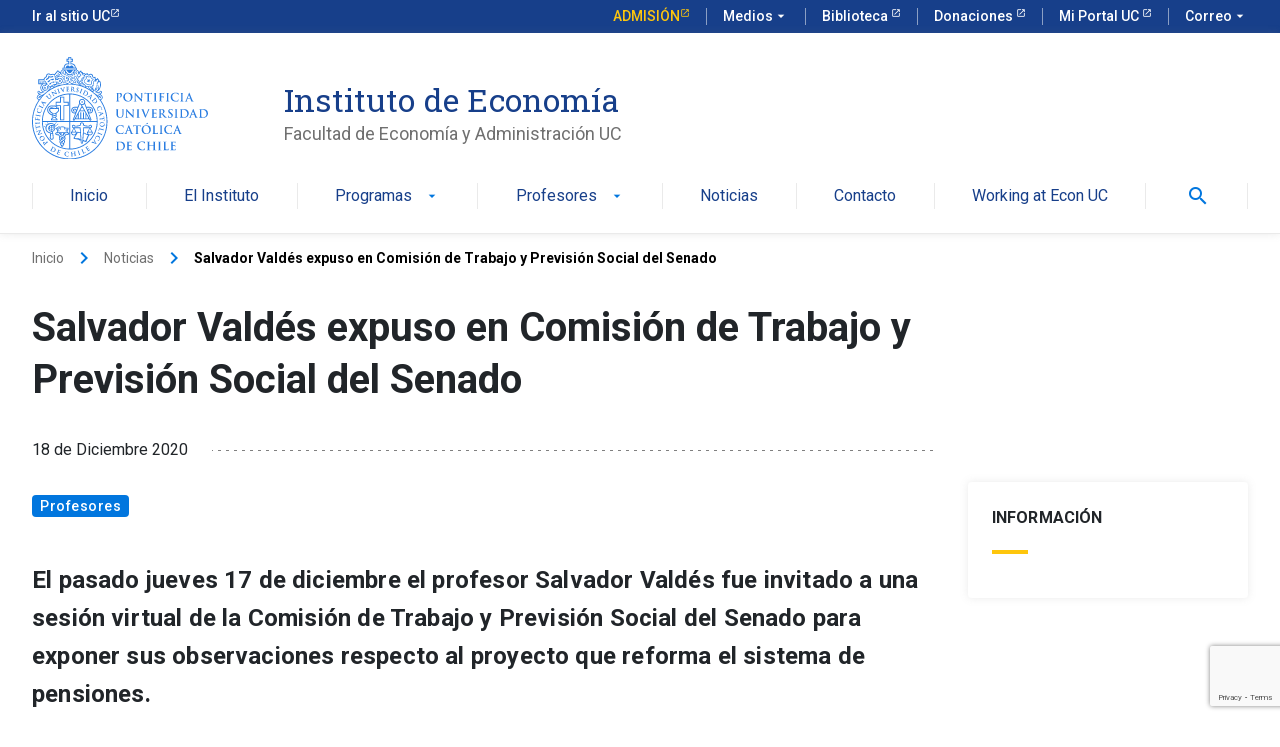

--- FILE ---
content_type: text/html; charset=UTF-8
request_url: https://economia.uc.cl/2020/12/18/salvador-valdes-expuso-en-comision-de-trabajo-y-prevision-social-del-senado/
body_size: 70288
content:
<!DOCTYPE html>
<html lang="es-CL" >
<head>
	
	<!-- Google Tag Manager -->
<script>(function(w,d,s,l,i){w[l]=w[l]||[];w[l].push({'gtm.start':
new Date().getTime(),event:'gtm.js'});var f=d.getElementsByTagName(s)[0],
j=d.createElement(s),dl=l!='dataLayer'?'&l='+l:'';j.async=true;j.src=
'https://www.googletagmanager.com/gtm.js?id='+i+dl;f.parentNode.insertBefore(j,f);
})(window,document,'script','dataLayer','GTM-KSSLH5B');</script>
<!-- End Google Tag Manager -->
	
	 <!-- Google tag (gtag.js) NUEVO -->
<script async src="https://www.googletagmanager.com/gtag/js?id=AW-10995810118">
</script>
<script>
  window.dataLayer = window.dataLayer || [];
  function gtag(){dataLayer.push(arguments);}
  gtag('js', new Date());

  gtag('config', 'AW-10995810118');
</script>
	
	<meta charset="UTF-8" />
	<meta name="viewport" content="width=device-width, initial-scale=1.0" />
    <meta http-equiv="X-UA-Compatible" content="ie=edge">
	<link rel="profile" href="https://gmpg.org/xfn/11" />
	<meta name='robots' content='index, follow, max-image-preview:large, max-snippet:-1, max-video-preview:-1' />

	<!-- This site is optimized with the Yoast SEO plugin v26.7 - https://yoast.com/wordpress/plugins/seo/ -->
	<title>Salvador Valdés expuso en Comisión de Trabajo y Previsión Social del Senado - Instituto de Economía</title>
	<meta name="description" content="Espacio que alberga las noticias, eventos destacados, últimas publicaciones, documentos de trabajo, profesores, programas y centros del Instituto de Economía de la Universidad Católica" />
	<link rel="canonical" href="https://economia.uc.cl/2020/12/18/salvador-valdes-expuso-en-comision-de-trabajo-y-prevision-social-del-senado/" />
	<meta property="og:locale" content="es_ES" />
	<meta property="og:type" content="article" />
	<meta property="og:title" content="Salvador Valdés expuso en Comisión de Trabajo y Previsión Social del Senado - Instituto de Economía" />
	<meta property="og:description" content="Espacio que alberga las noticias, eventos destacados, últimas publicaciones, documentos de trabajo, profesores, programas y centros del Instituto de Economía de la Universidad Católica" />
	<meta property="og:url" content="https://economia.uc.cl/2020/12/18/salvador-valdes-expuso-en-comision-de-trabajo-y-prevision-social-del-senado/" />
	<meta property="og:site_name" content="Instituto de Economía" />
	<meta property="article:published_time" content="2020-12-18T05:04:00+00:00" />
	<meta property="article:modified_time" content="2024-11-25T11:43:02+00:00" />
	<meta property="og:image" content="https://economia.uc.cl/wp-content/uploads/2022/08/SValdes-Senado-1024x509-2.jpg" />
	<meta property="og:image:width" content="1024" />
	<meta property="og:image:height" content="509" />
	<meta property="og:image:type" content="image/jpeg" />
	<meta name="author" content="manadmin" />
	<meta name="twitter:card" content="summary_large_image" />
	<meta name="twitter:label1" content="Escrito por" />
	<meta name="twitter:data1" content="manadmin" />
	<meta name="twitter:label2" content="Tiempo estimado de lectura" />
	<meta name="twitter:data2" content="1 minuto" />
	<script type="application/ld+json" class="yoast-schema-graph">{"@context":"https://schema.org","@graph":[{"@type":"Article","@id":"https://economia.uc.cl/2020/12/18/salvador-valdes-expuso-en-comision-de-trabajo-y-prevision-social-del-senado/#article","isPartOf":{"@id":"https://economia.uc.cl/2020/12/18/salvador-valdes-expuso-en-comision-de-trabajo-y-prevision-social-del-senado/"},"author":{"name":"manadmin","@id":"https://economia.uc.cl/#/schema/person/54acca90c6a0576f2b410f7dbc4fcc13"},"headline":"Salvador Valdés expuso en Comisión de Trabajo y Previsión Social del Senado","datePublished":"2020-12-18T05:04:00+00:00","dateModified":"2024-11-25T11:43:02+00:00","mainEntityOfPage":{"@id":"https://economia.uc.cl/2020/12/18/salvador-valdes-expuso-en-comision-de-trabajo-y-prevision-social-del-senado/"},"wordCount":266,"publisher":{"@id":"https://economia.uc.cl/#organization"},"image":{"@id":"https://economia.uc.cl/2020/12/18/salvador-valdes-expuso-en-comision-de-trabajo-y-prevision-social-del-senado/#primaryimage"},"thumbnailUrl":"https://economia.uc.cl/wp-content/uploads/2022/08/SValdes-Senado-1024x509-2.jpg","articleSection":["Profesores"],"inLanguage":"es-CL"},{"@type":"WebPage","@id":"https://economia.uc.cl/2020/12/18/salvador-valdes-expuso-en-comision-de-trabajo-y-prevision-social-del-senado/","url":"https://economia.uc.cl/2020/12/18/salvador-valdes-expuso-en-comision-de-trabajo-y-prevision-social-del-senado/","name":"Salvador Valdés expuso en Comisión de Trabajo y Previsión Social del Senado - Instituto de Economía","isPartOf":{"@id":"https://economia.uc.cl/#website"},"primaryImageOfPage":{"@id":"https://economia.uc.cl/2020/12/18/salvador-valdes-expuso-en-comision-de-trabajo-y-prevision-social-del-senado/#primaryimage"},"image":{"@id":"https://economia.uc.cl/2020/12/18/salvador-valdes-expuso-en-comision-de-trabajo-y-prevision-social-del-senado/#primaryimage"},"thumbnailUrl":"https://economia.uc.cl/wp-content/uploads/2022/08/SValdes-Senado-1024x509-2.jpg","datePublished":"2020-12-18T05:04:00+00:00","dateModified":"2024-11-25T11:43:02+00:00","description":"Espacio que alberga las noticias, eventos destacados, últimas publicaciones, documentos de trabajo, profesores, programas y centros del Instituto de Economía de la Universidad Católica","breadcrumb":{"@id":"https://economia.uc.cl/2020/12/18/salvador-valdes-expuso-en-comision-de-trabajo-y-prevision-social-del-senado/#breadcrumb"},"inLanguage":"es-CL","potentialAction":[{"@type":"ReadAction","target":["https://economia.uc.cl/2020/12/18/salvador-valdes-expuso-en-comision-de-trabajo-y-prevision-social-del-senado/"]}]},{"@type":"ImageObject","inLanguage":"es-CL","@id":"https://economia.uc.cl/2020/12/18/salvador-valdes-expuso-en-comision-de-trabajo-y-prevision-social-del-senado/#primaryimage","url":"https://economia.uc.cl/wp-content/uploads/2022/08/SValdes-Senado-1024x509-2.jpg","contentUrl":"https://economia.uc.cl/wp-content/uploads/2022/08/SValdes-Senado-1024x509-2.jpg","width":1024,"height":509},{"@type":"BreadcrumbList","@id":"https://economia.uc.cl/2020/12/18/salvador-valdes-expuso-en-comision-de-trabajo-y-prevision-social-del-senado/#breadcrumb","itemListElement":[{"@type":"ListItem","position":1,"name":"Portada","item":"https://economia.uc.cl/"},{"@type":"ListItem","position":2,"name":"Salvador Valdés expuso en Comisión de Trabajo y Previsión Social del Senado"}]},{"@type":"WebSite","@id":"https://economia.uc.cl/#website","url":"https://economia.uc.cl/","name":"Instituto de Economía UC","description":"Facultad de Economía y Administración UC","publisher":{"@id":"https://economia.uc.cl/#organization"},"potentialAction":[{"@type":"SearchAction","target":{"@type":"EntryPoint","urlTemplate":"https://economia.uc.cl/?s={search_term_string}"},"query-input":{"@type":"PropertyValueSpecification","valueRequired":true,"valueName":"search_term_string"}}],"inLanguage":"es-CL"},{"@type":"Organization","@id":"https://economia.uc.cl/#organization","name":"Instituto de Economía UC","url":"https://economia.uc.cl/","logo":{"@type":"ImageObject","inLanguage":"es-CL","@id":"https://economia.uc.cl/#/schema/logo/image/","url":"https://economia.uc.cl/wp-content/uploads/2022/12/WhatsApp-Image-2022-12-27-at-15.58.55.jpeg","contentUrl":"https://economia.uc.cl/wp-content/uploads/2022/12/WhatsApp-Image-2022-12-27-at-15.58.55.jpeg","width":1024,"height":611,"caption":"Instituto de Economía UC"},"image":{"@id":"https://economia.uc.cl/#/schema/logo/image/"}},{"@type":"Person","@id":"https://economia.uc.cl/#/schema/person/54acca90c6a0576f2b410f7dbc4fcc13","name":"manadmin","image":{"@type":"ImageObject","inLanguage":"es-CL","@id":"https://economia.uc.cl/#/schema/person/image/","url":"https://secure.gravatar.com/avatar/61a6d23314903884b3c176fe3eb96978d44954575bbf00cbcb8181c9419d1086?s=96&d=mm&r=g","contentUrl":"https://secure.gravatar.com/avatar/61a6d23314903884b3c176fe3eb96978d44954575bbf00cbcb8181c9419d1086?s=96&d=mm&r=g","caption":"manadmin"},"sameAs":["https://economia.uc.cl"],"url":"https://economia.uc.cl/author/manadmin/"}]}</script>
	<!-- / Yoast SEO plugin. -->


<link rel="alternate" type="application/rss+xml" title="Instituto de Economía &raquo; Feed" href="https://economia.uc.cl/feed/" />
<link rel="alternate" type="application/rss+xml" title="Instituto de Economía &raquo; Feed de comentarios" href="https://economia.uc.cl/comments/feed/" />
<link rel="alternate" type="application/rss+xml" title="Instituto de Economía &raquo; Salvador Valdés expuso en Comisión de Trabajo y Previsión Social del Senado Feed de comentarios" href="https://economia.uc.cl/2020/12/18/salvador-valdes-expuso-en-comision-de-trabajo-y-prevision-social-del-senado/feed/" />
<link rel="alternate" title="oEmbed (JSON)" type="application/json+oembed" href="https://economia.uc.cl/wp-json/oembed/1.0/embed?url=https%3A%2F%2Feconomia.uc.cl%2F2020%2F12%2F18%2Fsalvador-valdes-expuso-en-comision-de-trabajo-y-prevision-social-del-senado%2F" />
<link rel="alternate" title="oEmbed (XML)" type="text/xml+oembed" href="https://economia.uc.cl/wp-json/oembed/1.0/embed?url=https%3A%2F%2Feconomia.uc.cl%2F2020%2F12%2F18%2Fsalvador-valdes-expuso-en-comision-de-trabajo-y-prevision-social-del-senado%2F&#038;format=xml" />
<style id='wp-img-auto-sizes-contain-inline-css' type='text/css'>
img:is([sizes=auto i],[sizes^="auto," i]){contain-intrinsic-size:3000px 1500px}
/*# sourceURL=wp-img-auto-sizes-contain-inline-css */
</style>
<style id='wp-emoji-styles-inline-css' type='text/css'>

	img.wp-smiley, img.emoji {
		display: inline !important;
		border: none !important;
		box-shadow: none !important;
		height: 1em !important;
		width: 1em !important;
		margin: 0 0.07em !important;
		vertical-align: -0.1em !important;
		background: none !important;
		padding: 0 !important;
	}
/*# sourceURL=wp-emoji-styles-inline-css */
</style>
<style id='wp-block-library-inline-css' type='text/css'>
:root{--wp-block-synced-color:#7a00df;--wp-block-synced-color--rgb:122,0,223;--wp-bound-block-color:var(--wp-block-synced-color);--wp-editor-canvas-background:#ddd;--wp-admin-theme-color:#007cba;--wp-admin-theme-color--rgb:0,124,186;--wp-admin-theme-color-darker-10:#006ba1;--wp-admin-theme-color-darker-10--rgb:0,107,160.5;--wp-admin-theme-color-darker-20:#005a87;--wp-admin-theme-color-darker-20--rgb:0,90,135;--wp-admin-border-width-focus:2px}@media (min-resolution:192dpi){:root{--wp-admin-border-width-focus:1.5px}}.wp-element-button{cursor:pointer}:root .has-very-light-gray-background-color{background-color:#eee}:root .has-very-dark-gray-background-color{background-color:#313131}:root .has-very-light-gray-color{color:#eee}:root .has-very-dark-gray-color{color:#313131}:root .has-vivid-green-cyan-to-vivid-cyan-blue-gradient-background{background:linear-gradient(135deg,#00d084,#0693e3)}:root .has-purple-crush-gradient-background{background:linear-gradient(135deg,#34e2e4,#4721fb 50%,#ab1dfe)}:root .has-hazy-dawn-gradient-background{background:linear-gradient(135deg,#faaca8,#dad0ec)}:root .has-subdued-olive-gradient-background{background:linear-gradient(135deg,#fafae1,#67a671)}:root .has-atomic-cream-gradient-background{background:linear-gradient(135deg,#fdd79a,#004a59)}:root .has-nightshade-gradient-background{background:linear-gradient(135deg,#330968,#31cdcf)}:root .has-midnight-gradient-background{background:linear-gradient(135deg,#020381,#2874fc)}:root{--wp--preset--font-size--normal:16px;--wp--preset--font-size--huge:42px}.has-regular-font-size{font-size:1em}.has-larger-font-size{font-size:2.625em}.has-normal-font-size{font-size:var(--wp--preset--font-size--normal)}.has-huge-font-size{font-size:var(--wp--preset--font-size--huge)}.has-text-align-center{text-align:center}.has-text-align-left{text-align:left}.has-text-align-right{text-align:right}.has-fit-text{white-space:nowrap!important}#end-resizable-editor-section{display:none}.aligncenter{clear:both}.items-justified-left{justify-content:flex-start}.items-justified-center{justify-content:center}.items-justified-right{justify-content:flex-end}.items-justified-space-between{justify-content:space-between}.screen-reader-text{border:0;clip-path:inset(50%);height:1px;margin:-1px;overflow:hidden;padding:0;position:absolute;width:1px;word-wrap:normal!important}.screen-reader-text:focus{background-color:#ddd;clip-path:none;color:#444;display:block;font-size:1em;height:auto;left:5px;line-height:normal;padding:15px 23px 14px;text-decoration:none;top:5px;width:auto;z-index:100000}html :where(.has-border-color){border-style:solid}html :where([style*=border-top-color]){border-top-style:solid}html :where([style*=border-right-color]){border-right-style:solid}html :where([style*=border-bottom-color]){border-bottom-style:solid}html :where([style*=border-left-color]){border-left-style:solid}html :where([style*=border-width]){border-style:solid}html :where([style*=border-top-width]){border-top-style:solid}html :where([style*=border-right-width]){border-right-style:solid}html :where([style*=border-bottom-width]){border-bottom-style:solid}html :where([style*=border-left-width]){border-left-style:solid}html :where(img[class*=wp-image-]){height:auto;max-width:100%}:where(figure){margin:0 0 1em}html :where(.is-position-sticky){--wp-admin--admin-bar--position-offset:var(--wp-admin--admin-bar--height,0px)}@media screen and (max-width:600px){html :where(.is-position-sticky){--wp-admin--admin-bar--position-offset:0px}}

/*# sourceURL=wp-block-library-inline-css */
</style><style id='wp-block-image-inline-css' type='text/css'>
.wp-block-image>a,.wp-block-image>figure>a{display:inline-block}.wp-block-image img{box-sizing:border-box;height:auto;max-width:100%;vertical-align:bottom}@media not (prefers-reduced-motion){.wp-block-image img.hide{visibility:hidden}.wp-block-image img.show{animation:show-content-image .4s}}.wp-block-image[style*=border-radius] img,.wp-block-image[style*=border-radius]>a{border-radius:inherit}.wp-block-image.has-custom-border img{box-sizing:border-box}.wp-block-image.aligncenter{text-align:center}.wp-block-image.alignfull>a,.wp-block-image.alignwide>a{width:100%}.wp-block-image.alignfull img,.wp-block-image.alignwide img{height:auto;width:100%}.wp-block-image .aligncenter,.wp-block-image .alignleft,.wp-block-image .alignright,.wp-block-image.aligncenter,.wp-block-image.alignleft,.wp-block-image.alignright{display:table}.wp-block-image .aligncenter>figcaption,.wp-block-image .alignleft>figcaption,.wp-block-image .alignright>figcaption,.wp-block-image.aligncenter>figcaption,.wp-block-image.alignleft>figcaption,.wp-block-image.alignright>figcaption{caption-side:bottom;display:table-caption}.wp-block-image .alignleft{float:left;margin:.5em 1em .5em 0}.wp-block-image .alignright{float:right;margin:.5em 0 .5em 1em}.wp-block-image .aligncenter{margin-left:auto;margin-right:auto}.wp-block-image :where(figcaption){margin-bottom:1em;margin-top:.5em}.wp-block-image.is-style-circle-mask img{border-radius:9999px}@supports ((-webkit-mask-image:none) or (mask-image:none)) or (-webkit-mask-image:none){.wp-block-image.is-style-circle-mask img{border-radius:0;-webkit-mask-image:url('data:image/svg+xml;utf8,<svg viewBox="0 0 100 100" xmlns="http://www.w3.org/2000/svg"><circle cx="50" cy="50" r="50"/></svg>');mask-image:url('data:image/svg+xml;utf8,<svg viewBox="0 0 100 100" xmlns="http://www.w3.org/2000/svg"><circle cx="50" cy="50" r="50"/></svg>');mask-mode:alpha;-webkit-mask-position:center;mask-position:center;-webkit-mask-repeat:no-repeat;mask-repeat:no-repeat;-webkit-mask-size:contain;mask-size:contain}}:root :where(.wp-block-image.is-style-rounded img,.wp-block-image .is-style-rounded img){border-radius:9999px}.wp-block-image figure{margin:0}.wp-lightbox-container{display:flex;flex-direction:column;position:relative}.wp-lightbox-container img{cursor:zoom-in}.wp-lightbox-container img:hover+button{opacity:1}.wp-lightbox-container button{align-items:center;backdrop-filter:blur(16px) saturate(180%);background-color:#5a5a5a40;border:none;border-radius:4px;cursor:zoom-in;display:flex;height:20px;justify-content:center;opacity:0;padding:0;position:absolute;right:16px;text-align:center;top:16px;width:20px;z-index:100}@media not (prefers-reduced-motion){.wp-lightbox-container button{transition:opacity .2s ease}}.wp-lightbox-container button:focus-visible{outline:3px auto #5a5a5a40;outline:3px auto -webkit-focus-ring-color;outline-offset:3px}.wp-lightbox-container button:hover{cursor:pointer;opacity:1}.wp-lightbox-container button:focus{opacity:1}.wp-lightbox-container button:focus,.wp-lightbox-container button:hover,.wp-lightbox-container button:not(:hover):not(:active):not(.has-background){background-color:#5a5a5a40;border:none}.wp-lightbox-overlay{box-sizing:border-box;cursor:zoom-out;height:100vh;left:0;overflow:hidden;position:fixed;top:0;visibility:hidden;width:100%;z-index:100000}.wp-lightbox-overlay .close-button{align-items:center;cursor:pointer;display:flex;justify-content:center;min-height:40px;min-width:40px;padding:0;position:absolute;right:calc(env(safe-area-inset-right) + 16px);top:calc(env(safe-area-inset-top) + 16px);z-index:5000000}.wp-lightbox-overlay .close-button:focus,.wp-lightbox-overlay .close-button:hover,.wp-lightbox-overlay .close-button:not(:hover):not(:active):not(.has-background){background:none;border:none}.wp-lightbox-overlay .lightbox-image-container{height:var(--wp--lightbox-container-height);left:50%;overflow:hidden;position:absolute;top:50%;transform:translate(-50%,-50%);transform-origin:top left;width:var(--wp--lightbox-container-width);z-index:9999999999}.wp-lightbox-overlay .wp-block-image{align-items:center;box-sizing:border-box;display:flex;height:100%;justify-content:center;margin:0;position:relative;transform-origin:0 0;width:100%;z-index:3000000}.wp-lightbox-overlay .wp-block-image img{height:var(--wp--lightbox-image-height);min-height:var(--wp--lightbox-image-height);min-width:var(--wp--lightbox-image-width);width:var(--wp--lightbox-image-width)}.wp-lightbox-overlay .wp-block-image figcaption{display:none}.wp-lightbox-overlay button{background:none;border:none}.wp-lightbox-overlay .scrim{background-color:#fff;height:100%;opacity:.9;position:absolute;width:100%;z-index:2000000}.wp-lightbox-overlay.active{visibility:visible}@media not (prefers-reduced-motion){.wp-lightbox-overlay.active{animation:turn-on-visibility .25s both}.wp-lightbox-overlay.active img{animation:turn-on-visibility .35s both}.wp-lightbox-overlay.show-closing-animation:not(.active){animation:turn-off-visibility .35s both}.wp-lightbox-overlay.show-closing-animation:not(.active) img{animation:turn-off-visibility .25s both}.wp-lightbox-overlay.zoom.active{animation:none;opacity:1;visibility:visible}.wp-lightbox-overlay.zoom.active .lightbox-image-container{animation:lightbox-zoom-in .4s}.wp-lightbox-overlay.zoom.active .lightbox-image-container img{animation:none}.wp-lightbox-overlay.zoom.active .scrim{animation:turn-on-visibility .4s forwards}.wp-lightbox-overlay.zoom.show-closing-animation:not(.active){animation:none}.wp-lightbox-overlay.zoom.show-closing-animation:not(.active) .lightbox-image-container{animation:lightbox-zoom-out .4s}.wp-lightbox-overlay.zoom.show-closing-animation:not(.active) .lightbox-image-container img{animation:none}.wp-lightbox-overlay.zoom.show-closing-animation:not(.active) .scrim{animation:turn-off-visibility .4s forwards}}@keyframes show-content-image{0%{visibility:hidden}99%{visibility:hidden}to{visibility:visible}}@keyframes turn-on-visibility{0%{opacity:0}to{opacity:1}}@keyframes turn-off-visibility{0%{opacity:1;visibility:visible}99%{opacity:0;visibility:visible}to{opacity:0;visibility:hidden}}@keyframes lightbox-zoom-in{0%{transform:translate(calc((-100vw + var(--wp--lightbox-scrollbar-width))/2 + var(--wp--lightbox-initial-left-position)),calc(-50vh + var(--wp--lightbox-initial-top-position))) scale(var(--wp--lightbox-scale))}to{transform:translate(-50%,-50%) scale(1)}}@keyframes lightbox-zoom-out{0%{transform:translate(-50%,-50%) scale(1);visibility:visible}99%{visibility:visible}to{transform:translate(calc((-100vw + var(--wp--lightbox-scrollbar-width))/2 + var(--wp--lightbox-initial-left-position)),calc(-50vh + var(--wp--lightbox-initial-top-position))) scale(var(--wp--lightbox-scale));visibility:hidden}}
/*# sourceURL=https://economia.uc.cl/wp-includes/blocks/image/style.min.css */
</style>
<style id='wp-block-group-inline-css' type='text/css'>
.wp-block-group{box-sizing:border-box}:where(.wp-block-group.wp-block-group-is-layout-constrained){position:relative}
/*# sourceURL=https://economia.uc.cl/wp-includes/blocks/group/style.min.css */
</style>
<style id='wp-block-paragraph-inline-css' type='text/css'>
.is-small-text{font-size:.875em}.is-regular-text{font-size:1em}.is-large-text{font-size:2.25em}.is-larger-text{font-size:3em}.has-drop-cap:not(:focus):first-letter{float:left;font-size:8.4em;font-style:normal;font-weight:100;line-height:.68;margin:.05em .1em 0 0;text-transform:uppercase}body.rtl .has-drop-cap:not(:focus):first-letter{float:none;margin-left:.1em}p.has-drop-cap.has-background{overflow:hidden}:root :where(p.has-background){padding:1.25em 2.375em}:where(p.has-text-color:not(.has-link-color)) a{color:inherit}p.has-text-align-left[style*="writing-mode:vertical-lr"],p.has-text-align-right[style*="writing-mode:vertical-rl"]{rotate:180deg}
/*# sourceURL=https://economia.uc.cl/wp-includes/blocks/paragraph/style.min.css */
</style>
<style id='global-styles-inline-css' type='text/css'>
:root{--wp--preset--aspect-ratio--square: 1;--wp--preset--aspect-ratio--4-3: 4/3;--wp--preset--aspect-ratio--3-4: 3/4;--wp--preset--aspect-ratio--3-2: 3/2;--wp--preset--aspect-ratio--2-3: 2/3;--wp--preset--aspect-ratio--16-9: 16/9;--wp--preset--aspect-ratio--9-16: 9/16;--wp--preset--color--black: #000000;--wp--preset--color--cyan-bluish-gray: #abb8c3;--wp--preset--color--white: #ffffff;--wp--preset--color--pale-pink: #f78da7;--wp--preset--color--vivid-red: #cf2e2e;--wp--preset--color--luminous-vivid-orange: #ff6900;--wp--preset--color--luminous-vivid-amber: #fcb900;--wp--preset--color--light-green-cyan: #7bdcb5;--wp--preset--color--vivid-green-cyan: #00d084;--wp--preset--color--pale-cyan-blue: #8ed1fc;--wp--preset--color--vivid-cyan-blue: #0693e3;--wp--preset--color--vivid-purple: #9b51e0;--wp--preset--gradient--vivid-cyan-blue-to-vivid-purple: linear-gradient(135deg,rgb(6,147,227) 0%,rgb(155,81,224) 100%);--wp--preset--gradient--light-green-cyan-to-vivid-green-cyan: linear-gradient(135deg,rgb(122,220,180) 0%,rgb(0,208,130) 100%);--wp--preset--gradient--luminous-vivid-amber-to-luminous-vivid-orange: linear-gradient(135deg,rgb(252,185,0) 0%,rgb(255,105,0) 100%);--wp--preset--gradient--luminous-vivid-orange-to-vivid-red: linear-gradient(135deg,rgb(255,105,0) 0%,rgb(207,46,46) 100%);--wp--preset--gradient--very-light-gray-to-cyan-bluish-gray: linear-gradient(135deg,rgb(238,238,238) 0%,rgb(169,184,195) 100%);--wp--preset--gradient--cool-to-warm-spectrum: linear-gradient(135deg,rgb(74,234,220) 0%,rgb(151,120,209) 20%,rgb(207,42,186) 40%,rgb(238,44,130) 60%,rgb(251,105,98) 80%,rgb(254,248,76) 100%);--wp--preset--gradient--blush-light-purple: linear-gradient(135deg,rgb(255,206,236) 0%,rgb(152,150,240) 100%);--wp--preset--gradient--blush-bordeaux: linear-gradient(135deg,rgb(254,205,165) 0%,rgb(254,45,45) 50%,rgb(107,0,62) 100%);--wp--preset--gradient--luminous-dusk: linear-gradient(135deg,rgb(255,203,112) 0%,rgb(199,81,192) 50%,rgb(65,88,208) 100%);--wp--preset--gradient--pale-ocean: linear-gradient(135deg,rgb(255,245,203) 0%,rgb(182,227,212) 50%,rgb(51,167,181) 100%);--wp--preset--gradient--electric-grass: linear-gradient(135deg,rgb(202,248,128) 0%,rgb(113,206,126) 100%);--wp--preset--gradient--midnight: linear-gradient(135deg,rgb(2,3,129) 0%,rgb(40,116,252) 100%);--wp--preset--font-size--small: 13px;--wp--preset--font-size--medium: 20px;--wp--preset--font-size--large: 36px;--wp--preset--font-size--x-large: 42px;--wp--preset--spacing--20: 0.44rem;--wp--preset--spacing--30: 0.67rem;--wp--preset--spacing--40: 1rem;--wp--preset--spacing--50: 1.5rem;--wp--preset--spacing--60: 2.25rem;--wp--preset--spacing--70: 3.38rem;--wp--preset--spacing--80: 5.06rem;--wp--preset--shadow--natural: 6px 6px 9px rgba(0, 0, 0, 0.2);--wp--preset--shadow--deep: 12px 12px 50px rgba(0, 0, 0, 0.4);--wp--preset--shadow--sharp: 6px 6px 0px rgba(0, 0, 0, 0.2);--wp--preset--shadow--outlined: 6px 6px 0px -3px rgb(255, 255, 255), 6px 6px rgb(0, 0, 0);--wp--preset--shadow--crisp: 6px 6px 0px rgb(0, 0, 0);}:where(.is-layout-flex){gap: 0.5em;}:where(.is-layout-grid){gap: 0.5em;}body .is-layout-flex{display: flex;}.is-layout-flex{flex-wrap: wrap;align-items: center;}.is-layout-flex > :is(*, div){margin: 0;}body .is-layout-grid{display: grid;}.is-layout-grid > :is(*, div){margin: 0;}:where(.wp-block-columns.is-layout-flex){gap: 2em;}:where(.wp-block-columns.is-layout-grid){gap: 2em;}:where(.wp-block-post-template.is-layout-flex){gap: 1.25em;}:where(.wp-block-post-template.is-layout-grid){gap: 1.25em;}.has-black-color{color: var(--wp--preset--color--black) !important;}.has-cyan-bluish-gray-color{color: var(--wp--preset--color--cyan-bluish-gray) !important;}.has-white-color{color: var(--wp--preset--color--white) !important;}.has-pale-pink-color{color: var(--wp--preset--color--pale-pink) !important;}.has-vivid-red-color{color: var(--wp--preset--color--vivid-red) !important;}.has-luminous-vivid-orange-color{color: var(--wp--preset--color--luminous-vivid-orange) !important;}.has-luminous-vivid-amber-color{color: var(--wp--preset--color--luminous-vivid-amber) !important;}.has-light-green-cyan-color{color: var(--wp--preset--color--light-green-cyan) !important;}.has-vivid-green-cyan-color{color: var(--wp--preset--color--vivid-green-cyan) !important;}.has-pale-cyan-blue-color{color: var(--wp--preset--color--pale-cyan-blue) !important;}.has-vivid-cyan-blue-color{color: var(--wp--preset--color--vivid-cyan-blue) !important;}.has-vivid-purple-color{color: var(--wp--preset--color--vivid-purple) !important;}.has-black-background-color{background-color: var(--wp--preset--color--black) !important;}.has-cyan-bluish-gray-background-color{background-color: var(--wp--preset--color--cyan-bluish-gray) !important;}.has-white-background-color{background-color: var(--wp--preset--color--white) !important;}.has-pale-pink-background-color{background-color: var(--wp--preset--color--pale-pink) !important;}.has-vivid-red-background-color{background-color: var(--wp--preset--color--vivid-red) !important;}.has-luminous-vivid-orange-background-color{background-color: var(--wp--preset--color--luminous-vivid-orange) !important;}.has-luminous-vivid-amber-background-color{background-color: var(--wp--preset--color--luminous-vivid-amber) !important;}.has-light-green-cyan-background-color{background-color: var(--wp--preset--color--light-green-cyan) !important;}.has-vivid-green-cyan-background-color{background-color: var(--wp--preset--color--vivid-green-cyan) !important;}.has-pale-cyan-blue-background-color{background-color: var(--wp--preset--color--pale-cyan-blue) !important;}.has-vivid-cyan-blue-background-color{background-color: var(--wp--preset--color--vivid-cyan-blue) !important;}.has-vivid-purple-background-color{background-color: var(--wp--preset--color--vivid-purple) !important;}.has-black-border-color{border-color: var(--wp--preset--color--black) !important;}.has-cyan-bluish-gray-border-color{border-color: var(--wp--preset--color--cyan-bluish-gray) !important;}.has-white-border-color{border-color: var(--wp--preset--color--white) !important;}.has-pale-pink-border-color{border-color: var(--wp--preset--color--pale-pink) !important;}.has-vivid-red-border-color{border-color: var(--wp--preset--color--vivid-red) !important;}.has-luminous-vivid-orange-border-color{border-color: var(--wp--preset--color--luminous-vivid-orange) !important;}.has-luminous-vivid-amber-border-color{border-color: var(--wp--preset--color--luminous-vivid-amber) !important;}.has-light-green-cyan-border-color{border-color: var(--wp--preset--color--light-green-cyan) !important;}.has-vivid-green-cyan-border-color{border-color: var(--wp--preset--color--vivid-green-cyan) !important;}.has-pale-cyan-blue-border-color{border-color: var(--wp--preset--color--pale-cyan-blue) !important;}.has-vivid-cyan-blue-border-color{border-color: var(--wp--preset--color--vivid-cyan-blue) !important;}.has-vivid-purple-border-color{border-color: var(--wp--preset--color--vivid-purple) !important;}.has-vivid-cyan-blue-to-vivid-purple-gradient-background{background: var(--wp--preset--gradient--vivid-cyan-blue-to-vivid-purple) !important;}.has-light-green-cyan-to-vivid-green-cyan-gradient-background{background: var(--wp--preset--gradient--light-green-cyan-to-vivid-green-cyan) !important;}.has-luminous-vivid-amber-to-luminous-vivid-orange-gradient-background{background: var(--wp--preset--gradient--luminous-vivid-amber-to-luminous-vivid-orange) !important;}.has-luminous-vivid-orange-to-vivid-red-gradient-background{background: var(--wp--preset--gradient--luminous-vivid-orange-to-vivid-red) !important;}.has-very-light-gray-to-cyan-bluish-gray-gradient-background{background: var(--wp--preset--gradient--very-light-gray-to-cyan-bluish-gray) !important;}.has-cool-to-warm-spectrum-gradient-background{background: var(--wp--preset--gradient--cool-to-warm-spectrum) !important;}.has-blush-light-purple-gradient-background{background: var(--wp--preset--gradient--blush-light-purple) !important;}.has-blush-bordeaux-gradient-background{background: var(--wp--preset--gradient--blush-bordeaux) !important;}.has-luminous-dusk-gradient-background{background: var(--wp--preset--gradient--luminous-dusk) !important;}.has-pale-ocean-gradient-background{background: var(--wp--preset--gradient--pale-ocean) !important;}.has-electric-grass-gradient-background{background: var(--wp--preset--gradient--electric-grass) !important;}.has-midnight-gradient-background{background: var(--wp--preset--gradient--midnight) !important;}.has-small-font-size{font-size: var(--wp--preset--font-size--small) !important;}.has-medium-font-size{font-size: var(--wp--preset--font-size--medium) !important;}.has-large-font-size{font-size: var(--wp--preset--font-size--large) !important;}.has-x-large-font-size{font-size: var(--wp--preset--font-size--x-large) !important;}
/*# sourceURL=global-styles-inline-css */
</style>

<style id='classic-theme-styles-inline-css' type='text/css'>
/*! This file is auto-generated */
.wp-block-button__link{color:#fff;background-color:#32373c;border-radius:9999px;box-shadow:none;text-decoration:none;padding:calc(.667em + 2px) calc(1.333em + 2px);font-size:1.125em}.wp-block-file__button{background:#32373c;color:#fff;text-decoration:none}
/*# sourceURL=/wp-includes/css/classic-themes.min.css */
</style>
<link rel='stylesheet' id='contact-form-7-css' href='https://economia.uc.cl/wp-content/plugins/contact-form-7/includes/css/styles.css?ver=6.1.4' type='text/css' media='all' />
<link rel='stylesheet' id='events-manager-css' href='https://economia.uc.cl/wp-content/plugins/events-manager/includes/css/events-manager.min.css?ver=7.2.3.1' type='text/css' media='all' />
<style id='events-manager-inline-css' type='text/css'>
body .em { --font-family : inherit; --font-weight : inherit; --font-size : 1em; --line-height : inherit; }
/*# sourceURL=events-manager-inline-css */
</style>
<link rel='stylesheet' id='style-css' href='https://economia.uc.cl/wp-content/themes/ucurantiacos/style.css?ver=6.9' type='text/css' media='all' />
<link rel='stylesheet' id='fancybox-css' href='https://economia.uc.cl/wp-content/plugins/easy-fancybox/fancybox/1.5.4/jquery.fancybox.min.css?ver=6.9' type='text/css' media='screen' />
<style id='fancybox-inline-css' type='text/css'>
#fancybox-outer{background:#ffffff}#fancybox-content{background:#ffffff;border-color:#ffffff;color:#000000;}#fancybox-title,#fancybox-title-float-main{color:#fff}
/*# sourceURL=fancybox-inline-css */
</style>
<script type="text/javascript" src="https://economia.uc.cl/wp-includes/js/jquery/jquery.min.js?ver=3.7.1" id="jquery-core-js"></script>
<script type="text/javascript" src="https://economia.uc.cl/wp-includes/js/jquery/jquery-migrate.min.js?ver=3.4.1" id="jquery-migrate-js"></script>
<script type="text/javascript" src="https://economia.uc.cl/wp-includes/js/jquery/ui/core.min.js?ver=1.13.3" id="jquery-ui-core-js"></script>
<script type="text/javascript" src="https://economia.uc.cl/wp-includes/js/jquery/ui/mouse.min.js?ver=1.13.3" id="jquery-ui-mouse-js"></script>
<script type="text/javascript" src="https://economia.uc.cl/wp-includes/js/jquery/ui/sortable.min.js?ver=1.13.3" id="jquery-ui-sortable-js"></script>
<script type="text/javascript" src="https://economia.uc.cl/wp-includes/js/jquery/ui/datepicker.min.js?ver=1.13.3" id="jquery-ui-datepicker-js"></script>
<script type="text/javascript" id="jquery-ui-datepicker-js-after">
/* <![CDATA[ */
jQuery(function(jQuery){jQuery.datepicker.setDefaults({"closeText":"Cerrar","currentText":"Hoy","monthNames":["Enero","Febrero","Marzo","Abril","Mayo","Junio","Julio","Agosto","Septiembre","Octubre","Noviembre","Diciembre"],"monthNamesShort":["Ene","Feb","Mar","Abr","May","Jun","Jul","Ago","Sep","Oct","Nov","Dic"],"nextText":"Siguiente","prevText":"Anterior","dayNames":["Domingo","Lunes","Martes","Mi\u00e9rcoles","Jueves","Viernes","S\u00e1bado"],"dayNamesShort":["Dom","Lun","Mar","Mi\u00e9","Jue","Vie","S\u00e1b"],"dayNamesMin":["D","L","Ma","Mi","J","V","S"],"dateFormat":"MM d, yy","firstDay":1,"isRTL":false});});
//# sourceURL=jquery-ui-datepicker-js-after
/* ]]> */
</script>
<script type="text/javascript" src="https://economia.uc.cl/wp-includes/js/jquery/ui/resizable.min.js?ver=1.13.3" id="jquery-ui-resizable-js"></script>
<script type="text/javascript" src="https://economia.uc.cl/wp-includes/js/jquery/ui/draggable.min.js?ver=1.13.3" id="jquery-ui-draggable-js"></script>
<script type="text/javascript" src="https://economia.uc.cl/wp-includes/js/jquery/ui/controlgroup.min.js?ver=1.13.3" id="jquery-ui-controlgroup-js"></script>
<script type="text/javascript" src="https://economia.uc.cl/wp-includes/js/jquery/ui/checkboxradio.min.js?ver=1.13.3" id="jquery-ui-checkboxradio-js"></script>
<script type="text/javascript" src="https://economia.uc.cl/wp-includes/js/jquery/ui/button.min.js?ver=1.13.3" id="jquery-ui-button-js"></script>
<script type="text/javascript" src="https://economia.uc.cl/wp-includes/js/jquery/ui/dialog.min.js?ver=1.13.3" id="jquery-ui-dialog-js"></script>
<script type="text/javascript" id="events-manager-js-extra">
/* <![CDATA[ */
var EM = {"ajaxurl":"https://economia.uc.cl/wp-admin/admin-ajax.php","locationajaxurl":"https://economia.uc.cl/wp-admin/admin-ajax.php?action=locations_search","firstDay":"1","locale":"es","dateFormat":"yy-mm-dd","ui_css":"https://economia.uc.cl/wp-content/plugins/events-manager/includes/css/jquery-ui/build.min.css","show24hours":"1","is_ssl":"1","autocomplete_limit":"10","calendar":{"breakpoints":{"small":560,"medium":908,"large":false},"month_format":"M Y"},"phone":"","datepicker":{"format":"d/m/Y","locale":"es"},"search":{"breakpoints":{"small":650,"medium":850,"full":false}},"url":"https://economia.uc.cl/wp-content/plugins/events-manager","assets":{"input.em-uploader":{"js":{"em-uploader":{"url":"https://economia.uc.cl/wp-content/plugins/events-manager/includes/js/em-uploader.js?v=7.2.3.1","event":"em_uploader_ready"}}},".em-event-editor":{"js":{"event-editor":{"url":"https://economia.uc.cl/wp-content/plugins/events-manager/includes/js/events-manager-event-editor.js?v=7.2.3.1","event":"em_event_editor_ready"}},"css":{"event-editor":"https://economia.uc.cl/wp-content/plugins/events-manager/includes/css/events-manager-event-editor.min.css?v=7.2.3.1"}},".em-recurrence-sets, .em-timezone":{"js":{"luxon":{"url":"luxon/luxon.js?v=7.2.3.1","event":"em_luxon_ready"}}},".em-booking-form, #em-booking-form, .em-booking-recurring, .em-event-booking-form":{"js":{"em-bookings":{"url":"https://economia.uc.cl/wp-content/plugins/events-manager/includes/js/bookingsform.js?v=7.2.3.1","event":"em_booking_form_js_loaded"}}},"#em-opt-archetypes":{"js":{"archetypes":"https://economia.uc.cl/wp-content/plugins/events-manager/includes/js/admin-archetype-editor.js?v=7.2.3.1","archetypes_ms":"https://economia.uc.cl/wp-content/plugins/events-manager/includes/js/admin-archetypes.js?v=7.2.3.1","qs":"qs/qs.js?v=7.2.3.1"}}},"cached":"","bookingInProgress":"Please wait while the booking is being submitted.","tickets_save":"Save Ticket","bookingajaxurl":"https://economia.uc.cl/wp-admin/admin-ajax.php","bookings_export_save":"Export Bookings","bookings_settings_save":"Save Settings","booking_delete":"Are you sure you want to delete?","booking_offset":"30","bookings":{"submit_button":{"text":{"default":"Send your booking","free":"Send your booking","payment":"Send your booking","processing":"Processing ..."}},"update_listener":""},"bb_full":"Sold Out","bb_book":"Book Now","bb_booking":"Booking...","bb_booked":"Booking Submitted","bb_error":"Booking Error. Try again?","bb_cancel":"Cancel","bb_canceling":"Canceling...","bb_cancelled":"Cancelled","bb_cancel_error":"Cancellation Error. Try again?","txt_search":"Search","txt_searching":"Searching...","txt_loading":"Loading..."};
//# sourceURL=events-manager-js-extra
/* ]]> */
</script>
<script type="text/javascript" src="https://economia.uc.cl/wp-content/plugins/events-manager/includes/js/events-manager.js?ver=7.2.3.1" id="events-manager-js"></script>
<script type="text/javascript" src="https://economia.uc.cl/wp-content/plugins/events-manager/includes/external/flatpickr/l10n/es.js?ver=7.2.3.1" id="em-flatpickr-localization-js"></script>
<link rel="https://api.w.org/" href="https://economia.uc.cl/wp-json/" /><link rel="alternate" title="JSON" type="application/json" href="https://economia.uc.cl/wp-json/wp/v2/posts/1342" /><link rel="EditURI" type="application/rsd+xml" title="RSD" href="https://economia.uc.cl/xmlrpc.php?rsd" />
<meta name="generator" content="WordPress 6.9" />
<link rel='shortlink' href='https://economia.uc.cl/?p=1342' />

<script type="text/javascript" src='//economia.uc.cl/wp-content/uploads/custom-css-js/8177.js?v=3288'></script>
<link rel="icon" href="https://economia.uc.cl/wp-content/uploads/2022/08/favicon.png" sizes="32x32" />
<link rel="icon" href="https://economia.uc.cl/wp-content/uploads/2022/08/favicon.png" sizes="192x192" />
<link rel="apple-touch-icon" href="https://economia.uc.cl/wp-content/uploads/2022/08/favicon.png" />
<meta name="msapplication-TileImage" content="https://economia.uc.cl/wp-content/uploads/2022/08/favicon.png" />
    <!-- Kit UC -->
    <link rel="stylesheet" href="https://kit-digital-uc-prod.s3.amazonaws.com/uc-kitdigital/css/uc-kitdigital.css">
</head>
<body class="wp-singular post-template-default single single-post postid-1342 single-format-standard wp-theme-ucurantiacos" >
	
	<!-- Google Tag Manager (noscript) -->
<noscript><iframe src="https://www.googletagmanager.com/ns.html?id=GTM-KSSLH5B"
height="0" width="0" style="display:none;visibility:hidden"></iframe></noscript>
<!-- End Google Tag Manager (noscript) -->


<header class="uc-header">
    <div id="uc-global-topbar"></div>    <nav class="uc-navbar ">
        <!-- Menú para versión Escritorio -->
        <div class="container d-none d-lg-block">
            <div class="row">
                <div class="col-lg-3 col-xl-2">
                    <a href="https://economia.uc.cl" class="custom-logo-link" rel="home" aria-current="page">
                        <img width="175" height="100" src="https://kit-digital-uc-desa.s3.amazonaws.com/img/logo-uc-azul.svg" class="custom-logo" alt="Pontifica Universidad Católica de Chile">
                    </a>
                </div>
                <div class="col-lg-8 col-xl-9 pl-60">
                    <div class="h2 text-font--serif text-color--blue mt-24">Instituto de Economía</div>
                    <div class="text-color--gray p-size--lg">Facultad de Economía y Administración UC</div>
                </div>
            </div>
            <ul class="uc-navbar_nav"> <li class="nav-item "><a href="https://economia.uc.cl/" class="uc-btn btn-inline " >Inicio</a></li> <li class="nav-item "><a href="https://economia.uc.cl/el-instituto/" class="uc-btn btn-inline " >El Instituto</a></li> <li class="nav-item uc-navbar-dropdown "><a href="https://economia.uc.cl/programas/" class="uc-btn btn-inline " >Programas<i class="uc-icon">arrow_drop_down</i></a><ul class="uc-navbar-dropdown_menu"> <li class="dropdown_item--heading "><a href="https://economia.uc.cl/programas/magister-en-economia-aplicada/" class="uc-btn" >Magíster en Economía Aplicada</a></li> <li class="dropdown_item--heading "><a href="https://economia.uc.cl/programas/magister-en-economia/" class="uc-btn" >Magíster en Economía</a></li> <li class="dropdown_item--heading "><a href="https://economia.uc.cl/programas/doctorado-en-economia/" class="uc-btn" >Doctorado en Economía</a></li> <li class="dropdown_item--heading "><a href="https://economia.uc.cl/programas/diplomados/" class="uc-btn" >Diplomados</a></li></ul></li> <li class="nav-item uc-navbar-dropdown "><a href="https://economia.uc.cl/profesores/" class="uc-btn btn-inline " >Profesores<i class="uc-icon">arrow_drop_down</i></a><ul class="uc-navbar-dropdown_menu"> <li class="dropdown_item--heading "><a href="https://economia.uc.cl/seminarios/" class="uc-btn" >Seminarios</a></li> <li class="dropdown_item--heading "><a href="https://economia.uc.cl/investigacion/" class="uc-btn" >Investigación</a></li></ul></li> <li class="nav-item "><a href="https://economia.uc.cl/noticias/" class="uc-btn btn-inline " >Noticias</a></li> <li class="nav-item "><a href="https://economia.uc.cl/contacto/" class="uc-btn btn-inline " >Contacto</a></li> <li class="nav-item "><a href="https://economia.uc.cl/working-at-the-institute-of-economics/" class="uc-btn btn-inline " >Working at Econ UC</a></li> <li class="nav-item nav-search"><form role="search" class="uc-nav-search" method="get" action="https://economia.uc.cl/"><input class="uc-input-style w-icon search" type="search" placeholder="Buscar" value="" name="s" title="Buscar"><span class="uc-icon closed">search</span> </form></li></ul>        </div>
        <!-- Menú para versión Móvil -->
        <div class="uc-navbar_mobile navbar_mobile-slide d-block d-lg-none">
            <div class="uc-navbar_mobile-bar navbar-brand">
                <div class="uc-navbar_mobile-logo navbar-light">
                                        <div class="h2 text-font--serif text-color--blue">Instituto de Economía</div>
                </div>
                <a href="javascript:void(0);" class="uc-navbar_mobile-button">
                    <span class="uc-icon"></span>
                </a>
            </div>
            <div class="uc-navbar_mobile-content">
                <ul class="uc-navbar_mobile-list position-relative"><li class="list-item "><a href="https://economia.uc.cl/" >Inicio</a></li><li class="list-item "><a href="https://economia.uc.cl/el-instituto/" >El Instituto</a></li><li class="list-item has-list-children flex-row flex-row-reverse justify-content-end "><a class="list-open ml-auto" href="#"><i class="uc-icon icon-size--sm">arrow_forward_ios</i></a><a class="flex-grow-1" href="https://economia.uc.cl/programas/" >Programas</a><ul class="list-item list-children"><li class="list-item"><a href="#" class="list-close"><div class="uc-icon icon-size--sm">arrow_back_ios</div>Programas</a></li><li class="list-item "><a href="https://economia.uc.cl/programas/magister-en-economia-aplicada/" >Magíster en Economía Aplicada</a></li><li class="list-item "><a href="https://economia.uc.cl/programas/magister-en-economia/" >Magíster en Economía</a></li><li class="list-item "><a href="https://economia.uc.cl/programas/doctorado-en-economia/" >Doctorado en Economía</a></li><li class="list-item "><a href="https://economia.uc.cl/programas/diplomados/" >Diplomados</a></li></ul></li><li class="list-item has-list-children flex-row flex-row-reverse justify-content-end "><a class="list-open ml-auto" href="#"><i class="uc-icon icon-size--sm">arrow_forward_ios</i></a><a class="flex-grow-1" href="https://economia.uc.cl/profesores/" >Profesores</a><ul class="list-item list-children"><li class="list-item"><a href="#" class="list-close"><div class="uc-icon icon-size--sm">arrow_back_ios</div>Profesores</a></li><li class="list-item "><a href="https://economia.uc.cl/seminarios/" >Seminarios</a></li><li class="list-item "><a href="https://economia.uc.cl/investigacion/" >Investigación</a></li></ul></li><li class="list-item "><a href="https://economia.uc.cl/noticias/" >Noticias</a></li><li class="list-item "><a href="https://economia.uc.cl/contacto/" >Contacto</a></li><li class="list-item "><a href="https://economia.uc.cl/working-at-the-institute-of-economics/" >Working at Econ UC</a></li></ul>                <div class="uc-navbar_mobile-direct">
                    <div class="uc-subtitle mb-12">Accesos Directos</div>
                                                <a href="http://uc.cl/" target="_blank" 
                                rel="noopener noreferrer"  class="uc-pill uc-pill-social mb-12">
                                <div class="uc-btn btn-inline">
                                                                        Ir al sitio UC                                    <div class="uc-icon">launch</div>
                                </div>
                            </a>
                                                                                <a href="http://bibliotecas.uc.cl/" target="_blank" 
                                rel="noopener noreferrer"  class="uc-pill uc-pill-social mb-12">
                                <div class="uc-btn btn-inline">
                                                                        Biblioteca                                    <div class="uc-icon">launch</div>
                                </div>
                            </a>
                                                                                <a href="https://donaciones.uc.cl/" target="_blank" 
                                rel="noopener noreferrer"  class="uc-pill uc-pill-social mb-12">
                                <div class="uc-btn btn-inline">
                                                                        Donaciones                                    <div class="uc-icon">launch</div>
                                </div>
                            </a>
                                                                                <a href="https://sso.uc.cl/cas/login" target="_blank" 
                                rel="noopener noreferrer"  class="uc-pill uc-pill-social mb-12">
                                <div class="uc-btn btn-inline">
                                                                        Mi Portal UC                                    <div class="uc-icon">launch</div>
                                </div>
                            </a>
                                                                                <a href="https://correo.uc.cl" target="_blank" 
                                rel="noopener noreferrer"  class="uc-pill uc-pill-social mb-12">
                                <div class="uc-btn btn-inline">
                                                                        Correo                                    <div class="uc-icon">launch</div>
                                </div>
                            </a>
                                                                                <a href="https://www.facebook.com/Instituto-de-Econom%C3%ADa-UC-640731249308021/" target="_blank" 
                                rel="noopener noreferrer"  class="uc-pill uc-pill-social mb-12">
                                <div class="uc-btn btn-inline">
                                                                        <img src="https://kit-digital-uc-prod.s3.amazonaws.com/assets/social-icon-twitter.svg" alt="Twitter">
                                                                        Twitter                                    <div class="uc-icon">launch</div>
                                </div>
                            </a>
                                                                                <a href="https://www.facebook.com/Instituto-de-Econom%C3%ADa-UC-640731249308021/" target="_blank" 
                                rel="noopener noreferrer"  class="uc-pill uc-pill-social mb-12">
                                <div class="uc-btn btn-inline">
                                                                        <img src="https://kit-digital-uc-prod.s3.amazonaws.com/assets/social-icon-facebook.svg" alt="Facebook">
                                                                        Facebook                                    <div class="uc-icon">launch</div>
                                </div>
                            </a>
                                                                                                                                                                    </div>
            </div>
        </div>
    </nav>
</header>

      
<!-- Content here -->
<div class="container"><ol class="uc-breadcrumb mt-12 mb-32"><li class="uc-breadcrumb_item"><a href="https://economia.uc.cl/">Inicio</a><i class="uc-icon">keyboard_arrow_right</i></li><li class="uc-breadcrumb_item"><a href="https://economia.uc.cl/noticias/">Noticias</a><i class="uc-icon">keyboard_arrow_right</i></li><li class="uc-breadcrumb_item current">Salvador Valdés expuso en Comisión de Trabajo y Previsión Social del Senado</li></ol></div><div class="container mb-60">    <div class="row">
        <div class="col-lg-9 post-content">
        <h1 class="mb-32">Salvador Valdés expuso en Comisión de Trabajo y Previsión Social del Senado</h1><div class="mb-32 d-flex align-items-center"><div>18 de Diciembre 2020</div><div class="flex-grow-1 ml-24"><hr class="uc-hr"></div></div><div class="mb-32">    <a href="https://economia.uc.cl/category/profesores/" class="uc-tag mb-12">
        Profesores    </a>
</div>    <div class="text-weight--bold post-excerpt">
<p>El pasado jueves 17 de diciembre el profesor Salvador Valdés fue invitado a una sesión virtual de la Comisión de Trabajo y Previsión Social del Senado para exponer sus observaciones respecto al proyecto que reforma el sistema de pensiones.</p>
    </div>
    <div class="uc-text-divider divider-secondary my-32"></div><div class="wp-block-image">
<figure class="aligncenter size-full"><img fetchpriority="high" decoding="async" width="1024" height="509" src="https://economia.uc.cl/wp-content/uploads/2022/08/SValdes-Senado-1024x509-1.jpg" alt="" class="wp-image-1343" srcset="https://economia.uc.cl/wp-content/uploads/2022/08/SValdes-Senado-1024x509-1.jpg 1024w, https://economia.uc.cl/wp-content/uploads/2022/08/SValdes-Senado-1024x509-1-300x149.jpg 300w, https://economia.uc.cl/wp-content/uploads/2022/08/SValdes-Senado-1024x509-1-768x382.jpg 768w" sizes="(max-width: 1024px) 100vw, 1024px" /></figure>
</div>


<p></p>



<p>Esta iniciativa considera la mejora de las pensiones solidarias y del sistema de pensiones de capitalización individual, crea nuevos beneficios de pensión para la clase media y las mujeres, crea un subsidio y seguro de dependencia e introduce modificaciones en los cuerpos legales que indica.</p>



<p>En su intervención, <a href="https://economia.uc.cl/?profesor=salvador-valdes" target="_blank" rel="noreferrer noopener">el académico</a> presentó su propuesta para un nuevo modelo de organización de la estructura prestadora de servicios a afiliados, en la que plantea que se debe separar de las funciones de cada AFP&nbsp;<strong>la cobranza judicial</strong>, y derivarla a la&nbsp;<a href="https://www.tgr.cl/" target="_blank" rel="noreferrer noopener"><strong>Tesorería General de la República</strong></a>, el&nbsp;<strong>Servicio de Impuestos Internos</strong>&nbsp;(SII) y a la&nbsp;<strong>Dirección del Trabajo</strong>.</p>



<p>&#8220;Hagamos lo que hacen los países OCDE: creemos un&nbsp;<strong>Consejo Superior de Fiscalización Previsional</strong>, liderado por los organismos que correspondan, y asignemos algún presupuesto a la Dirección del Trabajo para hacer inspecciones y generar planes&#8221;, explicó el experto en pensiones, quien aseguró que la cobranza judicial debe ser separada y estatizada porque es lo que funciona en todo el mundo.</p>



<p>Participaron también de la instancia el economista y ex Superintendente de Pensiones, Álvaro Gallegos, y el académico de la Facultad de Economía y Negocios de la U. de Chile y ex Ministro del Tribunal de la Defensa de la Libre Competencia, Jorge Hermann.</p>



<p>Ver&nbsp;<strong><a href="https://economia.uc.cl/wp-content/uploads/2020/12/SVald%C3%A9s-PPt-Com-Senado-171220.pdf" target="_blank" rel="noreferrer noopener">presentación &#8220;Previsión de la administración de pensiones: estructuras deseables&#8221;</a><br></strong>Ver video de la comisión<strong>&nbsp;<a href="https://tv.senado.cl/tvsenado/comisiones/permanentes/trabajo-y-prevision-social/comision-de-trabajo-y-prevision-social/2020-12-17/081236.html" target="_blank" rel="noreferrer noopener">aquí</a></strong></p>
        </div>
        <div class="col-lg-3">
        <div id="sidebar-primary" class="sidebar">
    <aside id="block-3" class="widget widget_block">
<div class="wp-block-group"><div class="wp-block-group__inner-container is-layout-flow wp-block-group-is-layout-flow"><div class="uc-post-sidebar uc-card card-border--none mb-60">
  <div class="uc-card_body">
    <h6>
      INFORMACIÓN<br />
    </h6>
    <div class="uc-text-divider divider-secondary my-20"></div>
    
    
    
    
  </div>
</div></div></div>
</aside><aside id="block-5" class="widget widget_block">
<div class="wp-block-group"><div class="wp-block-group__inner-container is-layout-flow wp-block-group-is-layout-flow"></div></div>
</aside><aside id="block-6" class="widget widget_block">
<div class="wp-block-group"><div class="wp-block-group__inner-container is-layout-flow wp-block-group-is-layout-flow"></div></div>
</aside></div>        </div>
    </div>
    <hr class="uc-hr mt-80 mb-40">
    <div class="uc-subtitle mb-12">Comparte esta publicación</div>
    <div>
        <a href="https://www.facebook.com/sharer.php?u=https://economia.uc.cl/2020/12/18/salvador-valdes-expuso-en-comision-de-trabajo-y-prevision-social-del-senado/" onclick="window.open(this.href,'targetWindow','toolbar=no,location=0,status=no,menubar=no,scrollbars=yes,resizable=yes,width=600,height=250'); return false;" target="_blank" class="shared-facebook"><img src="https://economia.uc.cl/wp-content/themes/ucurantiacos/img/facebook-share.svg" alt="Compartir en Facebook"></a>
        <a href="https://twitter.com/intent/tweet?text=Salvador Valdés expuso en Comisión de Trabajo y Previsión Social del Senado&amp;url=https://economia.uc.cl/2020/12/18/salvador-valdes-expuso-en-comision-de-trabajo-y-prevision-social-del-senado/" class="ml-24 shared-twitter" target="_blank"><img src="https://economia.uc.cl/wp-content/themes/ucurantiacos/img/twitter-share.svg" alt="Compartir en Twitter"></a>
        <a href="mailto:?subject=Salvador Valdés expuso en Comisión de Trabajo y Previsión Social del Senado&amp;body=https://economia.uc.cl/2020/12/18/salvador-valdes-expuso-en-comision-de-trabajo-y-prevision-social-del-senado/" class="ml-24 shared-email"><img src="https://economia.uc.cl/wp-content/themes/ucurantiacos/img/email-share.svg" alt="Compartir por email"></a>
    </div>
<hr class="uc-hr mb-60 mt-40"></div>
<footer class="uc-footer ">
    <div class="container pb-48">
  <div class="row">
        <div class="col-7 col-md-3 col-xl-2 mb-32">
        <img src="https://kit-digital-uc-prod.s3.amazonaws.com/assets/logo-uc-blanco.svg" class="attachment-full size-full" alt="Pontifica Universidad Católica de Chile" loading="lazy" height="100" width="180">
    </div>
    <div class="col-lg-6 offset-xl-1">
      <div class="h2 color-white text-font--serif mt-28">Instituto de Economía</div>
      <p class="my-4 p-size--lg">Facultad de Economía y Administración UC</p> 
                    <p class="mb-4">Avda. Vicuña Mackenna 4860, Macul. Santiago, Chile</p>
         
                    <p class="mb-4">Teléfono: +56 2 2354 4303</p>
         
                    <p class="mb-4">Dirección de Postgrado: +56 2 2354 4028</p>
              <ul class="uc-footer_social">
        <!-- agregar enlaces a redes sociales correspondientes -->
                  <li>
            <a href="https://www.facebook.com/Instituto-de-Econom%C3%ADa-UC-640731249308021/" target="_blank" rel="noopener noreferrer">
              <img src="https://kit-digital-uc-prod.s3.amazonaws.com/assets/social-icon-twitter.svg" alt="Twitter">
            </a>
          </li>
                          <li>
            <a href="https://www.facebook.com/Instituto-de-Econom%C3%ADa-UC-640731249308021/" target="_blank" rel="noopener noreferrer">
              <img src="https://kit-digital-uc-prod.s3.amazonaws.com/assets/social-icon-facebook.svg" alt="Facebook">
            </a>
          </li>
                                              </ul>
    </div>
    <div class="col-lg-2 offset-xl-1" style="display: grid;">
		  <div class="uc-footer_list-title footer-collapse-title js-accordion-title">
			  Acreditación
		  </div>
		  <a href="http://acreditacion.uc.cl/" target="_blank"><img src="https://www.uc.cl/site/templates/dist/images/acreditacion.png" alt="Logo de la Comisión Nacional de Acreditación" class="img-fluid mt-20" style="max-width: 135px;"></a>
		  <a href="https://redg9.cl/" target="_blank"><img src="https://www.uc.cl/site/templates/dist/images/logo-g9_blanco.svg" alt="Logo G9" class="img-fluid mt-20" style="max-width: 135px;"></a>
	  </div>	  
    <!--<div class="col-lg-3">
                                  </div>-->
  </div>
</div><div id="uc-global-footer"></div></footer>
<div class="uc-dev-footer">
    <div class="container">
        <ul class="uc-footer-dev_content">
                        <li>Diseño y desarrollo: <a href="https://www.urantiacos.cl/" target="_blank" rel="noopener noreferrer" class="external">Urantiacos</a></li>
            <li>Asesoría: <a href="https://digital.uc.cl/" target="_blank" rel="noopener noreferrer" class="external">Dirección Digital</a>, Prorrectoría</li>
                        <li>Utilizando el <a href="https://kitdigital.uc.cl/" target="_blank" rel="noopener noreferrer" class="external">Kit Digital UC</a></li>
        </ul>
    </div>
</div>
<script type="speculationrules">
{"prefetch":[{"source":"document","where":{"and":[{"href_matches":"/*"},{"not":{"href_matches":["/wp-*.php","/wp-admin/*","/wp-content/uploads/*","/wp-content/*","/wp-content/plugins/*","/wp-content/themes/ucurantiacos/*","/*\\?(.+)"]}},{"not":{"selector_matches":"a[rel~=\"nofollow\"]"}},{"not":{"selector_matches":".no-prefetch, .no-prefetch a"}}]},"eagerness":"conservative"}]}
</script>
		<script type="text/javascript">
			(function() {
				let targetObjectName = 'EM';
				if ( typeof window[targetObjectName] === 'object' && window[targetObjectName] !== null ) {
					Object.assign( window[targetObjectName], []);
				} else {
					console.warn( 'Could not merge extra data: window.' + targetObjectName + ' not found or not an object.' );
				}
			})();
		</script>
		<script type="text/javascript" src="https://economia.uc.cl/wp-includes/js/dist/hooks.min.js?ver=dd5603f07f9220ed27f1" id="wp-hooks-js"></script>
<script type="text/javascript" src="https://economia.uc.cl/wp-includes/js/dist/i18n.min.js?ver=c26c3dc7bed366793375" id="wp-i18n-js"></script>
<script type="text/javascript" id="wp-i18n-js-after">
/* <![CDATA[ */
wp.i18n.setLocaleData( { 'text direction\u0004ltr': [ 'ltr' ] } );
//# sourceURL=wp-i18n-js-after
/* ]]> */
</script>
<script type="text/javascript" src="https://economia.uc.cl/wp-content/plugins/contact-form-7/includes/swv/js/index.js?ver=6.1.4" id="swv-js"></script>
<script type="text/javascript" id="contact-form-7-js-translations">
/* <![CDATA[ */
( function( domain, translations ) {
	var localeData = translations.locale_data[ domain ] || translations.locale_data.messages;
	localeData[""].domain = domain;
	wp.i18n.setLocaleData( localeData, domain );
} )( "contact-form-7", {"translation-revision-date":"2025-11-28 00:03:05+0000","generator":"GlotPress\/4.0.3","domain":"messages","locale_data":{"messages":{"":{"domain":"messages","plural-forms":"nplurals=2; plural=n != 1;","lang":"es_CL"},"This contact form is placed in the wrong place.":["Este formulario de contacto est\u00e1 situado en el lugar incorrecto."],"Error:":["Error:"]}},"comment":{"reference":"includes\/js\/index.js"}} );
//# sourceURL=contact-form-7-js-translations
/* ]]> */
</script>
<script type="text/javascript" id="contact-form-7-js-before">
/* <![CDATA[ */
var wpcf7 = {
    "api": {
        "root": "https:\/\/economia.uc.cl\/wp-json\/",
        "namespace": "contact-form-7\/v1"
    }
};
//# sourceURL=contact-form-7-js-before
/* ]]> */
</script>
<script type="text/javascript" src="https://economia.uc.cl/wp-content/plugins/contact-form-7/includes/js/index.js?ver=6.1.4" id="contact-form-7-js"></script>
<script type="text/javascript" src="https://economia.uc.cl/wp-content/themes/ucurantiacos/js/RestApi.js?ver=1" id="restApi-js"></script>
<script type="text/javascript" src="https://economia.uc.cl/wp-content/themes/ucurantiacos/js/PostsList.js?ver=1" id="postsList-js"></script>
<script type="text/javascript" src="https://economia.uc.cl/wp-content/themes/ucurantiacos/app.js?ver=1" id="app-js"></script>
<script type="text/javascript" src="https://economia.uc.cl/wp-content/plugins/easy-fancybox/vendor/purify.min.js?ver=6.9" id="fancybox-purify-js"></script>
<script type="text/javascript" id="jquery-fancybox-js-extra">
/* <![CDATA[ */
var efb_i18n = {"close":"Close","next":"Next","prev":"Previous","startSlideshow":"Start slideshow","toggleSize":"Toggle size"};
//# sourceURL=jquery-fancybox-js-extra
/* ]]> */
</script>
<script type="text/javascript" src="https://economia.uc.cl/wp-content/plugins/easy-fancybox/fancybox/1.5.4/jquery.fancybox.min.js?ver=6.9" id="jquery-fancybox-js"></script>
<script type="text/javascript" id="jquery-fancybox-js-after">
/* <![CDATA[ */
var fb_timeout, fb_opts={'autoScale':true,'showCloseButton':true,'width':560,'height':340,'margin':20,'pixelRatio':'false','padding':10,'centerOnScroll':false,'enableEscapeButton':true,'speedIn':300,'speedOut':300,'overlayShow':true,'hideOnOverlayClick':true,'overlayColor':'#000','overlayOpacity':0.6,'minViewportWidth':320,'minVpHeight':320,'disableCoreLightbox':'true','enableBlockControls':'true','fancybox_openBlockControls':'true' };
if(typeof easy_fancybox_handler==='undefined'){
var easy_fancybox_handler=function(){
jQuery([".nolightbox","a.wp-block-file__button","a.pin-it-button","a[href*='pinterest.com\/pin\/create']","a[href*='facebook.com\/share']","a[href*='twitter.com\/share']"].join(',')).addClass('nofancybox');
jQuery('a.fancybox-close').on('click',function(e){e.preventDefault();jQuery.fancybox.close()});
/* IMG */
						var unlinkedImageBlocks=jQuery(".wp-block-image > img:not(.nofancybox,figure.nofancybox>img)");
						unlinkedImageBlocks.wrap(function() {
							var href = jQuery( this ).attr( "src" );
							return "<a href='" + href + "'></a>";
						});
var fb_IMG_select=jQuery('a[href*=".jpg" i]:not(.nofancybox,li.nofancybox>a,figure.nofancybox>a),area[href*=".jpg" i]:not(.nofancybox),a[href*=".png" i]:not(.nofancybox,li.nofancybox>a,figure.nofancybox>a),area[href*=".png" i]:not(.nofancybox),a[href*=".webp" i]:not(.nofancybox,li.nofancybox>a,figure.nofancybox>a),area[href*=".webp" i]:not(.nofancybox),a[href*=".jpeg" i]:not(.nofancybox,li.nofancybox>a,figure.nofancybox>a),area[href*=".jpeg" i]:not(.nofancybox)');
fb_IMG_select.addClass('fancybox image');
var fb_IMG_sections=jQuery('.gallery,.wp-block-gallery,.tiled-gallery,.wp-block-jetpack-tiled-gallery,.ngg-galleryoverview,.ngg-imagebrowser,.nextgen_pro_blog_gallery,.nextgen_pro_film,.nextgen_pro_horizontal_filmstrip,.ngg-pro-masonry-wrapper,.ngg-pro-mosaic-container,.nextgen_pro_sidescroll,.nextgen_pro_slideshow,.nextgen_pro_thumbnail_grid,.tiled-gallery');
fb_IMG_sections.each(function(){jQuery(this).find(fb_IMG_select).attr('rel','gallery-'+fb_IMG_sections.index(this));});
jQuery('a.fancybox,area.fancybox,.fancybox>a').each(function(){jQuery(this).fancybox(jQuery.extend(true,{},fb_opts,{'transition':'elastic','transitionIn':'elastic','transitionOut':'elastic','opacity':false,'hideOnContentClick':false,'titleShow':true,'titlePosition':'over','titleFromAlt':true,'showNavArrows':true,'enableKeyboardNav':true,'cyclic':false,'mouseWheel':'true','changeSpeed':250,'changeFade':300}))});
};};
jQuery(easy_fancybox_handler);jQuery(document).on('post-load',easy_fancybox_handler);

//# sourceURL=jquery-fancybox-js-after
/* ]]> */
</script>
<script type="text/javascript" src="https://economia.uc.cl/wp-content/plugins/easy-fancybox/vendor/jquery.easing.min.js?ver=1.4.1" id="jquery-easing-js"></script>
<script type="text/javascript" src="https://www.google.com/recaptcha/api.js?render=6LcxktwZAAAAAKsgqblT6gnRzWYpmaanx6RPF-PP&amp;ver=3.0" id="google-recaptcha-js"></script>
<script type="text/javascript" src="https://economia.uc.cl/wp-includes/js/dist/vendor/wp-polyfill.min.js?ver=3.15.0" id="wp-polyfill-js"></script>
<script type="text/javascript" id="wpcf7-recaptcha-js-before">
/* <![CDATA[ */
var wpcf7_recaptcha = {
    "sitekey": "6LcxktwZAAAAAKsgqblT6gnRzWYpmaanx6RPF-PP",
    "actions": {
        "homepage": "homepage",
        "contactform": "contactform"
    }
};
//# sourceURL=wpcf7-recaptcha-js-before
/* ]]> */
</script>
<script type="text/javascript" src="https://economia.uc.cl/wp-content/plugins/contact-form-7/modules/recaptcha/index.js?ver=6.1.4" id="wpcf7-recaptcha-js"></script>
<script id="wp-emoji-settings" type="application/json">
{"baseUrl":"https://s.w.org/images/core/emoji/17.0.2/72x72/","ext":".png","svgUrl":"https://s.w.org/images/core/emoji/17.0.2/svg/","svgExt":".svg","source":{"concatemoji":"https://economia.uc.cl/wp-includes/js/wp-emoji-release.min.js?ver=6.9"}}
</script>
<script type="module">
/* <![CDATA[ */
/*! This file is auto-generated */
const a=JSON.parse(document.getElementById("wp-emoji-settings").textContent),o=(window._wpemojiSettings=a,"wpEmojiSettingsSupports"),s=["flag","emoji"];function i(e){try{var t={supportTests:e,timestamp:(new Date).valueOf()};sessionStorage.setItem(o,JSON.stringify(t))}catch(e){}}function c(e,t,n){e.clearRect(0,0,e.canvas.width,e.canvas.height),e.fillText(t,0,0);t=new Uint32Array(e.getImageData(0,0,e.canvas.width,e.canvas.height).data);e.clearRect(0,0,e.canvas.width,e.canvas.height),e.fillText(n,0,0);const a=new Uint32Array(e.getImageData(0,0,e.canvas.width,e.canvas.height).data);return t.every((e,t)=>e===a[t])}function p(e,t){e.clearRect(0,0,e.canvas.width,e.canvas.height),e.fillText(t,0,0);var n=e.getImageData(16,16,1,1);for(let e=0;e<n.data.length;e++)if(0!==n.data[e])return!1;return!0}function u(e,t,n,a){switch(t){case"flag":return n(e,"\ud83c\udff3\ufe0f\u200d\u26a7\ufe0f","\ud83c\udff3\ufe0f\u200b\u26a7\ufe0f")?!1:!n(e,"\ud83c\udde8\ud83c\uddf6","\ud83c\udde8\u200b\ud83c\uddf6")&&!n(e,"\ud83c\udff4\udb40\udc67\udb40\udc62\udb40\udc65\udb40\udc6e\udb40\udc67\udb40\udc7f","\ud83c\udff4\u200b\udb40\udc67\u200b\udb40\udc62\u200b\udb40\udc65\u200b\udb40\udc6e\u200b\udb40\udc67\u200b\udb40\udc7f");case"emoji":return!a(e,"\ud83e\u1fac8")}return!1}function f(e,t,n,a){let r;const o=(r="undefined"!=typeof WorkerGlobalScope&&self instanceof WorkerGlobalScope?new OffscreenCanvas(300,150):document.createElement("canvas")).getContext("2d",{willReadFrequently:!0}),s=(o.textBaseline="top",o.font="600 32px Arial",{});return e.forEach(e=>{s[e]=t(o,e,n,a)}),s}function r(e){var t=document.createElement("script");t.src=e,t.defer=!0,document.head.appendChild(t)}a.supports={everything:!0,everythingExceptFlag:!0},new Promise(t=>{let n=function(){try{var e=JSON.parse(sessionStorage.getItem(o));if("object"==typeof e&&"number"==typeof e.timestamp&&(new Date).valueOf()<e.timestamp+604800&&"object"==typeof e.supportTests)return e.supportTests}catch(e){}return null}();if(!n){if("undefined"!=typeof Worker&&"undefined"!=typeof OffscreenCanvas&&"undefined"!=typeof URL&&URL.createObjectURL&&"undefined"!=typeof Blob)try{var e="postMessage("+f.toString()+"("+[JSON.stringify(s),u.toString(),c.toString(),p.toString()].join(",")+"));",a=new Blob([e],{type:"text/javascript"});const r=new Worker(URL.createObjectURL(a),{name:"wpTestEmojiSupports"});return void(r.onmessage=e=>{i(n=e.data),r.terminate(),t(n)})}catch(e){}i(n=f(s,u,c,p))}t(n)}).then(e=>{for(const n in e)a.supports[n]=e[n],a.supports.everything=a.supports.everything&&a.supports[n],"flag"!==n&&(a.supports.everythingExceptFlag=a.supports.everythingExceptFlag&&a.supports[n]);var t;a.supports.everythingExceptFlag=a.supports.everythingExceptFlag&&!a.supports.flag,a.supports.everything||((t=a.source||{}).concatemoji?r(t.concatemoji):t.wpemoji&&t.twemoji&&(r(t.twemoji),r(t.wpemoji)))});
//# sourceURL=https://economia.uc.cl/wp-includes/js/wp-emoji-loader.min.js
/* ]]> */
</script>

<script type="text/javascript" src='//economia.uc.cl/wp-content/uploads/custom-css-js/7127.js?v=6609'></script>

<script type="text/javascript" src='//economia.uc.cl/wp-content/uploads/custom-css-js/7126.js?v=4906'></script>

<script type="text/javascript" src='//economia.uc.cl/wp-content/uploads/custom-css-js/532.js?v=4320'></script>

<link rel='stylesheet' id='2285-css' href='//economia.uc.cl/wp-content/uploads/custom-css-js/2285.css?v=6736' type="text/css" media='all' />
<script src="https://kit-digital-uc-prod.s3.amazonaws.com/uc-kitdigital/js/uc-kitdigital.js"></script></body>
</html>

--- FILE ---
content_type: text/html; charset=utf-8
request_url: https://www.google.com/recaptcha/api2/anchor?ar=1&k=6LcxktwZAAAAAKsgqblT6gnRzWYpmaanx6RPF-PP&co=aHR0cHM6Ly9lY29ub21pYS51Yy5jbDo0NDM.&hl=en&v=PoyoqOPhxBO7pBk68S4YbpHZ&size=invisible&anchor-ms=20000&execute-ms=30000&cb=8f8wenpkxq2s
body_size: 48682
content:
<!DOCTYPE HTML><html dir="ltr" lang="en"><head><meta http-equiv="Content-Type" content="text/html; charset=UTF-8">
<meta http-equiv="X-UA-Compatible" content="IE=edge">
<title>reCAPTCHA</title>
<style type="text/css">
/* cyrillic-ext */
@font-face {
  font-family: 'Roboto';
  font-style: normal;
  font-weight: 400;
  font-stretch: 100%;
  src: url(//fonts.gstatic.com/s/roboto/v48/KFO7CnqEu92Fr1ME7kSn66aGLdTylUAMa3GUBHMdazTgWw.woff2) format('woff2');
  unicode-range: U+0460-052F, U+1C80-1C8A, U+20B4, U+2DE0-2DFF, U+A640-A69F, U+FE2E-FE2F;
}
/* cyrillic */
@font-face {
  font-family: 'Roboto';
  font-style: normal;
  font-weight: 400;
  font-stretch: 100%;
  src: url(//fonts.gstatic.com/s/roboto/v48/KFO7CnqEu92Fr1ME7kSn66aGLdTylUAMa3iUBHMdazTgWw.woff2) format('woff2');
  unicode-range: U+0301, U+0400-045F, U+0490-0491, U+04B0-04B1, U+2116;
}
/* greek-ext */
@font-face {
  font-family: 'Roboto';
  font-style: normal;
  font-weight: 400;
  font-stretch: 100%;
  src: url(//fonts.gstatic.com/s/roboto/v48/KFO7CnqEu92Fr1ME7kSn66aGLdTylUAMa3CUBHMdazTgWw.woff2) format('woff2');
  unicode-range: U+1F00-1FFF;
}
/* greek */
@font-face {
  font-family: 'Roboto';
  font-style: normal;
  font-weight: 400;
  font-stretch: 100%;
  src: url(//fonts.gstatic.com/s/roboto/v48/KFO7CnqEu92Fr1ME7kSn66aGLdTylUAMa3-UBHMdazTgWw.woff2) format('woff2');
  unicode-range: U+0370-0377, U+037A-037F, U+0384-038A, U+038C, U+038E-03A1, U+03A3-03FF;
}
/* math */
@font-face {
  font-family: 'Roboto';
  font-style: normal;
  font-weight: 400;
  font-stretch: 100%;
  src: url(//fonts.gstatic.com/s/roboto/v48/KFO7CnqEu92Fr1ME7kSn66aGLdTylUAMawCUBHMdazTgWw.woff2) format('woff2');
  unicode-range: U+0302-0303, U+0305, U+0307-0308, U+0310, U+0312, U+0315, U+031A, U+0326-0327, U+032C, U+032F-0330, U+0332-0333, U+0338, U+033A, U+0346, U+034D, U+0391-03A1, U+03A3-03A9, U+03B1-03C9, U+03D1, U+03D5-03D6, U+03F0-03F1, U+03F4-03F5, U+2016-2017, U+2034-2038, U+203C, U+2040, U+2043, U+2047, U+2050, U+2057, U+205F, U+2070-2071, U+2074-208E, U+2090-209C, U+20D0-20DC, U+20E1, U+20E5-20EF, U+2100-2112, U+2114-2115, U+2117-2121, U+2123-214F, U+2190, U+2192, U+2194-21AE, U+21B0-21E5, U+21F1-21F2, U+21F4-2211, U+2213-2214, U+2216-22FF, U+2308-230B, U+2310, U+2319, U+231C-2321, U+2336-237A, U+237C, U+2395, U+239B-23B7, U+23D0, U+23DC-23E1, U+2474-2475, U+25AF, U+25B3, U+25B7, U+25BD, U+25C1, U+25CA, U+25CC, U+25FB, U+266D-266F, U+27C0-27FF, U+2900-2AFF, U+2B0E-2B11, U+2B30-2B4C, U+2BFE, U+3030, U+FF5B, U+FF5D, U+1D400-1D7FF, U+1EE00-1EEFF;
}
/* symbols */
@font-face {
  font-family: 'Roboto';
  font-style: normal;
  font-weight: 400;
  font-stretch: 100%;
  src: url(//fonts.gstatic.com/s/roboto/v48/KFO7CnqEu92Fr1ME7kSn66aGLdTylUAMaxKUBHMdazTgWw.woff2) format('woff2');
  unicode-range: U+0001-000C, U+000E-001F, U+007F-009F, U+20DD-20E0, U+20E2-20E4, U+2150-218F, U+2190, U+2192, U+2194-2199, U+21AF, U+21E6-21F0, U+21F3, U+2218-2219, U+2299, U+22C4-22C6, U+2300-243F, U+2440-244A, U+2460-24FF, U+25A0-27BF, U+2800-28FF, U+2921-2922, U+2981, U+29BF, U+29EB, U+2B00-2BFF, U+4DC0-4DFF, U+FFF9-FFFB, U+10140-1018E, U+10190-1019C, U+101A0, U+101D0-101FD, U+102E0-102FB, U+10E60-10E7E, U+1D2C0-1D2D3, U+1D2E0-1D37F, U+1F000-1F0FF, U+1F100-1F1AD, U+1F1E6-1F1FF, U+1F30D-1F30F, U+1F315, U+1F31C, U+1F31E, U+1F320-1F32C, U+1F336, U+1F378, U+1F37D, U+1F382, U+1F393-1F39F, U+1F3A7-1F3A8, U+1F3AC-1F3AF, U+1F3C2, U+1F3C4-1F3C6, U+1F3CA-1F3CE, U+1F3D4-1F3E0, U+1F3ED, U+1F3F1-1F3F3, U+1F3F5-1F3F7, U+1F408, U+1F415, U+1F41F, U+1F426, U+1F43F, U+1F441-1F442, U+1F444, U+1F446-1F449, U+1F44C-1F44E, U+1F453, U+1F46A, U+1F47D, U+1F4A3, U+1F4B0, U+1F4B3, U+1F4B9, U+1F4BB, U+1F4BF, U+1F4C8-1F4CB, U+1F4D6, U+1F4DA, U+1F4DF, U+1F4E3-1F4E6, U+1F4EA-1F4ED, U+1F4F7, U+1F4F9-1F4FB, U+1F4FD-1F4FE, U+1F503, U+1F507-1F50B, U+1F50D, U+1F512-1F513, U+1F53E-1F54A, U+1F54F-1F5FA, U+1F610, U+1F650-1F67F, U+1F687, U+1F68D, U+1F691, U+1F694, U+1F698, U+1F6AD, U+1F6B2, U+1F6B9-1F6BA, U+1F6BC, U+1F6C6-1F6CF, U+1F6D3-1F6D7, U+1F6E0-1F6EA, U+1F6F0-1F6F3, U+1F6F7-1F6FC, U+1F700-1F7FF, U+1F800-1F80B, U+1F810-1F847, U+1F850-1F859, U+1F860-1F887, U+1F890-1F8AD, U+1F8B0-1F8BB, U+1F8C0-1F8C1, U+1F900-1F90B, U+1F93B, U+1F946, U+1F984, U+1F996, U+1F9E9, U+1FA00-1FA6F, U+1FA70-1FA7C, U+1FA80-1FA89, U+1FA8F-1FAC6, U+1FACE-1FADC, U+1FADF-1FAE9, U+1FAF0-1FAF8, U+1FB00-1FBFF;
}
/* vietnamese */
@font-face {
  font-family: 'Roboto';
  font-style: normal;
  font-weight: 400;
  font-stretch: 100%;
  src: url(//fonts.gstatic.com/s/roboto/v48/KFO7CnqEu92Fr1ME7kSn66aGLdTylUAMa3OUBHMdazTgWw.woff2) format('woff2');
  unicode-range: U+0102-0103, U+0110-0111, U+0128-0129, U+0168-0169, U+01A0-01A1, U+01AF-01B0, U+0300-0301, U+0303-0304, U+0308-0309, U+0323, U+0329, U+1EA0-1EF9, U+20AB;
}
/* latin-ext */
@font-face {
  font-family: 'Roboto';
  font-style: normal;
  font-weight: 400;
  font-stretch: 100%;
  src: url(//fonts.gstatic.com/s/roboto/v48/KFO7CnqEu92Fr1ME7kSn66aGLdTylUAMa3KUBHMdazTgWw.woff2) format('woff2');
  unicode-range: U+0100-02BA, U+02BD-02C5, U+02C7-02CC, U+02CE-02D7, U+02DD-02FF, U+0304, U+0308, U+0329, U+1D00-1DBF, U+1E00-1E9F, U+1EF2-1EFF, U+2020, U+20A0-20AB, U+20AD-20C0, U+2113, U+2C60-2C7F, U+A720-A7FF;
}
/* latin */
@font-face {
  font-family: 'Roboto';
  font-style: normal;
  font-weight: 400;
  font-stretch: 100%;
  src: url(//fonts.gstatic.com/s/roboto/v48/KFO7CnqEu92Fr1ME7kSn66aGLdTylUAMa3yUBHMdazQ.woff2) format('woff2');
  unicode-range: U+0000-00FF, U+0131, U+0152-0153, U+02BB-02BC, U+02C6, U+02DA, U+02DC, U+0304, U+0308, U+0329, U+2000-206F, U+20AC, U+2122, U+2191, U+2193, U+2212, U+2215, U+FEFF, U+FFFD;
}
/* cyrillic-ext */
@font-face {
  font-family: 'Roboto';
  font-style: normal;
  font-weight: 500;
  font-stretch: 100%;
  src: url(//fonts.gstatic.com/s/roboto/v48/KFO7CnqEu92Fr1ME7kSn66aGLdTylUAMa3GUBHMdazTgWw.woff2) format('woff2');
  unicode-range: U+0460-052F, U+1C80-1C8A, U+20B4, U+2DE0-2DFF, U+A640-A69F, U+FE2E-FE2F;
}
/* cyrillic */
@font-face {
  font-family: 'Roboto';
  font-style: normal;
  font-weight: 500;
  font-stretch: 100%;
  src: url(//fonts.gstatic.com/s/roboto/v48/KFO7CnqEu92Fr1ME7kSn66aGLdTylUAMa3iUBHMdazTgWw.woff2) format('woff2');
  unicode-range: U+0301, U+0400-045F, U+0490-0491, U+04B0-04B1, U+2116;
}
/* greek-ext */
@font-face {
  font-family: 'Roboto';
  font-style: normal;
  font-weight: 500;
  font-stretch: 100%;
  src: url(//fonts.gstatic.com/s/roboto/v48/KFO7CnqEu92Fr1ME7kSn66aGLdTylUAMa3CUBHMdazTgWw.woff2) format('woff2');
  unicode-range: U+1F00-1FFF;
}
/* greek */
@font-face {
  font-family: 'Roboto';
  font-style: normal;
  font-weight: 500;
  font-stretch: 100%;
  src: url(//fonts.gstatic.com/s/roboto/v48/KFO7CnqEu92Fr1ME7kSn66aGLdTylUAMa3-UBHMdazTgWw.woff2) format('woff2');
  unicode-range: U+0370-0377, U+037A-037F, U+0384-038A, U+038C, U+038E-03A1, U+03A3-03FF;
}
/* math */
@font-face {
  font-family: 'Roboto';
  font-style: normal;
  font-weight: 500;
  font-stretch: 100%;
  src: url(//fonts.gstatic.com/s/roboto/v48/KFO7CnqEu92Fr1ME7kSn66aGLdTylUAMawCUBHMdazTgWw.woff2) format('woff2');
  unicode-range: U+0302-0303, U+0305, U+0307-0308, U+0310, U+0312, U+0315, U+031A, U+0326-0327, U+032C, U+032F-0330, U+0332-0333, U+0338, U+033A, U+0346, U+034D, U+0391-03A1, U+03A3-03A9, U+03B1-03C9, U+03D1, U+03D5-03D6, U+03F0-03F1, U+03F4-03F5, U+2016-2017, U+2034-2038, U+203C, U+2040, U+2043, U+2047, U+2050, U+2057, U+205F, U+2070-2071, U+2074-208E, U+2090-209C, U+20D0-20DC, U+20E1, U+20E5-20EF, U+2100-2112, U+2114-2115, U+2117-2121, U+2123-214F, U+2190, U+2192, U+2194-21AE, U+21B0-21E5, U+21F1-21F2, U+21F4-2211, U+2213-2214, U+2216-22FF, U+2308-230B, U+2310, U+2319, U+231C-2321, U+2336-237A, U+237C, U+2395, U+239B-23B7, U+23D0, U+23DC-23E1, U+2474-2475, U+25AF, U+25B3, U+25B7, U+25BD, U+25C1, U+25CA, U+25CC, U+25FB, U+266D-266F, U+27C0-27FF, U+2900-2AFF, U+2B0E-2B11, U+2B30-2B4C, U+2BFE, U+3030, U+FF5B, U+FF5D, U+1D400-1D7FF, U+1EE00-1EEFF;
}
/* symbols */
@font-face {
  font-family: 'Roboto';
  font-style: normal;
  font-weight: 500;
  font-stretch: 100%;
  src: url(//fonts.gstatic.com/s/roboto/v48/KFO7CnqEu92Fr1ME7kSn66aGLdTylUAMaxKUBHMdazTgWw.woff2) format('woff2');
  unicode-range: U+0001-000C, U+000E-001F, U+007F-009F, U+20DD-20E0, U+20E2-20E4, U+2150-218F, U+2190, U+2192, U+2194-2199, U+21AF, U+21E6-21F0, U+21F3, U+2218-2219, U+2299, U+22C4-22C6, U+2300-243F, U+2440-244A, U+2460-24FF, U+25A0-27BF, U+2800-28FF, U+2921-2922, U+2981, U+29BF, U+29EB, U+2B00-2BFF, U+4DC0-4DFF, U+FFF9-FFFB, U+10140-1018E, U+10190-1019C, U+101A0, U+101D0-101FD, U+102E0-102FB, U+10E60-10E7E, U+1D2C0-1D2D3, U+1D2E0-1D37F, U+1F000-1F0FF, U+1F100-1F1AD, U+1F1E6-1F1FF, U+1F30D-1F30F, U+1F315, U+1F31C, U+1F31E, U+1F320-1F32C, U+1F336, U+1F378, U+1F37D, U+1F382, U+1F393-1F39F, U+1F3A7-1F3A8, U+1F3AC-1F3AF, U+1F3C2, U+1F3C4-1F3C6, U+1F3CA-1F3CE, U+1F3D4-1F3E0, U+1F3ED, U+1F3F1-1F3F3, U+1F3F5-1F3F7, U+1F408, U+1F415, U+1F41F, U+1F426, U+1F43F, U+1F441-1F442, U+1F444, U+1F446-1F449, U+1F44C-1F44E, U+1F453, U+1F46A, U+1F47D, U+1F4A3, U+1F4B0, U+1F4B3, U+1F4B9, U+1F4BB, U+1F4BF, U+1F4C8-1F4CB, U+1F4D6, U+1F4DA, U+1F4DF, U+1F4E3-1F4E6, U+1F4EA-1F4ED, U+1F4F7, U+1F4F9-1F4FB, U+1F4FD-1F4FE, U+1F503, U+1F507-1F50B, U+1F50D, U+1F512-1F513, U+1F53E-1F54A, U+1F54F-1F5FA, U+1F610, U+1F650-1F67F, U+1F687, U+1F68D, U+1F691, U+1F694, U+1F698, U+1F6AD, U+1F6B2, U+1F6B9-1F6BA, U+1F6BC, U+1F6C6-1F6CF, U+1F6D3-1F6D7, U+1F6E0-1F6EA, U+1F6F0-1F6F3, U+1F6F7-1F6FC, U+1F700-1F7FF, U+1F800-1F80B, U+1F810-1F847, U+1F850-1F859, U+1F860-1F887, U+1F890-1F8AD, U+1F8B0-1F8BB, U+1F8C0-1F8C1, U+1F900-1F90B, U+1F93B, U+1F946, U+1F984, U+1F996, U+1F9E9, U+1FA00-1FA6F, U+1FA70-1FA7C, U+1FA80-1FA89, U+1FA8F-1FAC6, U+1FACE-1FADC, U+1FADF-1FAE9, U+1FAF0-1FAF8, U+1FB00-1FBFF;
}
/* vietnamese */
@font-face {
  font-family: 'Roboto';
  font-style: normal;
  font-weight: 500;
  font-stretch: 100%;
  src: url(//fonts.gstatic.com/s/roboto/v48/KFO7CnqEu92Fr1ME7kSn66aGLdTylUAMa3OUBHMdazTgWw.woff2) format('woff2');
  unicode-range: U+0102-0103, U+0110-0111, U+0128-0129, U+0168-0169, U+01A0-01A1, U+01AF-01B0, U+0300-0301, U+0303-0304, U+0308-0309, U+0323, U+0329, U+1EA0-1EF9, U+20AB;
}
/* latin-ext */
@font-face {
  font-family: 'Roboto';
  font-style: normal;
  font-weight: 500;
  font-stretch: 100%;
  src: url(//fonts.gstatic.com/s/roboto/v48/KFO7CnqEu92Fr1ME7kSn66aGLdTylUAMa3KUBHMdazTgWw.woff2) format('woff2');
  unicode-range: U+0100-02BA, U+02BD-02C5, U+02C7-02CC, U+02CE-02D7, U+02DD-02FF, U+0304, U+0308, U+0329, U+1D00-1DBF, U+1E00-1E9F, U+1EF2-1EFF, U+2020, U+20A0-20AB, U+20AD-20C0, U+2113, U+2C60-2C7F, U+A720-A7FF;
}
/* latin */
@font-face {
  font-family: 'Roboto';
  font-style: normal;
  font-weight: 500;
  font-stretch: 100%;
  src: url(//fonts.gstatic.com/s/roboto/v48/KFO7CnqEu92Fr1ME7kSn66aGLdTylUAMa3yUBHMdazQ.woff2) format('woff2');
  unicode-range: U+0000-00FF, U+0131, U+0152-0153, U+02BB-02BC, U+02C6, U+02DA, U+02DC, U+0304, U+0308, U+0329, U+2000-206F, U+20AC, U+2122, U+2191, U+2193, U+2212, U+2215, U+FEFF, U+FFFD;
}
/* cyrillic-ext */
@font-face {
  font-family: 'Roboto';
  font-style: normal;
  font-weight: 900;
  font-stretch: 100%;
  src: url(//fonts.gstatic.com/s/roboto/v48/KFO7CnqEu92Fr1ME7kSn66aGLdTylUAMa3GUBHMdazTgWw.woff2) format('woff2');
  unicode-range: U+0460-052F, U+1C80-1C8A, U+20B4, U+2DE0-2DFF, U+A640-A69F, U+FE2E-FE2F;
}
/* cyrillic */
@font-face {
  font-family: 'Roboto';
  font-style: normal;
  font-weight: 900;
  font-stretch: 100%;
  src: url(//fonts.gstatic.com/s/roboto/v48/KFO7CnqEu92Fr1ME7kSn66aGLdTylUAMa3iUBHMdazTgWw.woff2) format('woff2');
  unicode-range: U+0301, U+0400-045F, U+0490-0491, U+04B0-04B1, U+2116;
}
/* greek-ext */
@font-face {
  font-family: 'Roboto';
  font-style: normal;
  font-weight: 900;
  font-stretch: 100%;
  src: url(//fonts.gstatic.com/s/roboto/v48/KFO7CnqEu92Fr1ME7kSn66aGLdTylUAMa3CUBHMdazTgWw.woff2) format('woff2');
  unicode-range: U+1F00-1FFF;
}
/* greek */
@font-face {
  font-family: 'Roboto';
  font-style: normal;
  font-weight: 900;
  font-stretch: 100%;
  src: url(//fonts.gstatic.com/s/roboto/v48/KFO7CnqEu92Fr1ME7kSn66aGLdTylUAMa3-UBHMdazTgWw.woff2) format('woff2');
  unicode-range: U+0370-0377, U+037A-037F, U+0384-038A, U+038C, U+038E-03A1, U+03A3-03FF;
}
/* math */
@font-face {
  font-family: 'Roboto';
  font-style: normal;
  font-weight: 900;
  font-stretch: 100%;
  src: url(//fonts.gstatic.com/s/roboto/v48/KFO7CnqEu92Fr1ME7kSn66aGLdTylUAMawCUBHMdazTgWw.woff2) format('woff2');
  unicode-range: U+0302-0303, U+0305, U+0307-0308, U+0310, U+0312, U+0315, U+031A, U+0326-0327, U+032C, U+032F-0330, U+0332-0333, U+0338, U+033A, U+0346, U+034D, U+0391-03A1, U+03A3-03A9, U+03B1-03C9, U+03D1, U+03D5-03D6, U+03F0-03F1, U+03F4-03F5, U+2016-2017, U+2034-2038, U+203C, U+2040, U+2043, U+2047, U+2050, U+2057, U+205F, U+2070-2071, U+2074-208E, U+2090-209C, U+20D0-20DC, U+20E1, U+20E5-20EF, U+2100-2112, U+2114-2115, U+2117-2121, U+2123-214F, U+2190, U+2192, U+2194-21AE, U+21B0-21E5, U+21F1-21F2, U+21F4-2211, U+2213-2214, U+2216-22FF, U+2308-230B, U+2310, U+2319, U+231C-2321, U+2336-237A, U+237C, U+2395, U+239B-23B7, U+23D0, U+23DC-23E1, U+2474-2475, U+25AF, U+25B3, U+25B7, U+25BD, U+25C1, U+25CA, U+25CC, U+25FB, U+266D-266F, U+27C0-27FF, U+2900-2AFF, U+2B0E-2B11, U+2B30-2B4C, U+2BFE, U+3030, U+FF5B, U+FF5D, U+1D400-1D7FF, U+1EE00-1EEFF;
}
/* symbols */
@font-face {
  font-family: 'Roboto';
  font-style: normal;
  font-weight: 900;
  font-stretch: 100%;
  src: url(//fonts.gstatic.com/s/roboto/v48/KFO7CnqEu92Fr1ME7kSn66aGLdTylUAMaxKUBHMdazTgWw.woff2) format('woff2');
  unicode-range: U+0001-000C, U+000E-001F, U+007F-009F, U+20DD-20E0, U+20E2-20E4, U+2150-218F, U+2190, U+2192, U+2194-2199, U+21AF, U+21E6-21F0, U+21F3, U+2218-2219, U+2299, U+22C4-22C6, U+2300-243F, U+2440-244A, U+2460-24FF, U+25A0-27BF, U+2800-28FF, U+2921-2922, U+2981, U+29BF, U+29EB, U+2B00-2BFF, U+4DC0-4DFF, U+FFF9-FFFB, U+10140-1018E, U+10190-1019C, U+101A0, U+101D0-101FD, U+102E0-102FB, U+10E60-10E7E, U+1D2C0-1D2D3, U+1D2E0-1D37F, U+1F000-1F0FF, U+1F100-1F1AD, U+1F1E6-1F1FF, U+1F30D-1F30F, U+1F315, U+1F31C, U+1F31E, U+1F320-1F32C, U+1F336, U+1F378, U+1F37D, U+1F382, U+1F393-1F39F, U+1F3A7-1F3A8, U+1F3AC-1F3AF, U+1F3C2, U+1F3C4-1F3C6, U+1F3CA-1F3CE, U+1F3D4-1F3E0, U+1F3ED, U+1F3F1-1F3F3, U+1F3F5-1F3F7, U+1F408, U+1F415, U+1F41F, U+1F426, U+1F43F, U+1F441-1F442, U+1F444, U+1F446-1F449, U+1F44C-1F44E, U+1F453, U+1F46A, U+1F47D, U+1F4A3, U+1F4B0, U+1F4B3, U+1F4B9, U+1F4BB, U+1F4BF, U+1F4C8-1F4CB, U+1F4D6, U+1F4DA, U+1F4DF, U+1F4E3-1F4E6, U+1F4EA-1F4ED, U+1F4F7, U+1F4F9-1F4FB, U+1F4FD-1F4FE, U+1F503, U+1F507-1F50B, U+1F50D, U+1F512-1F513, U+1F53E-1F54A, U+1F54F-1F5FA, U+1F610, U+1F650-1F67F, U+1F687, U+1F68D, U+1F691, U+1F694, U+1F698, U+1F6AD, U+1F6B2, U+1F6B9-1F6BA, U+1F6BC, U+1F6C6-1F6CF, U+1F6D3-1F6D7, U+1F6E0-1F6EA, U+1F6F0-1F6F3, U+1F6F7-1F6FC, U+1F700-1F7FF, U+1F800-1F80B, U+1F810-1F847, U+1F850-1F859, U+1F860-1F887, U+1F890-1F8AD, U+1F8B0-1F8BB, U+1F8C0-1F8C1, U+1F900-1F90B, U+1F93B, U+1F946, U+1F984, U+1F996, U+1F9E9, U+1FA00-1FA6F, U+1FA70-1FA7C, U+1FA80-1FA89, U+1FA8F-1FAC6, U+1FACE-1FADC, U+1FADF-1FAE9, U+1FAF0-1FAF8, U+1FB00-1FBFF;
}
/* vietnamese */
@font-face {
  font-family: 'Roboto';
  font-style: normal;
  font-weight: 900;
  font-stretch: 100%;
  src: url(//fonts.gstatic.com/s/roboto/v48/KFO7CnqEu92Fr1ME7kSn66aGLdTylUAMa3OUBHMdazTgWw.woff2) format('woff2');
  unicode-range: U+0102-0103, U+0110-0111, U+0128-0129, U+0168-0169, U+01A0-01A1, U+01AF-01B0, U+0300-0301, U+0303-0304, U+0308-0309, U+0323, U+0329, U+1EA0-1EF9, U+20AB;
}
/* latin-ext */
@font-face {
  font-family: 'Roboto';
  font-style: normal;
  font-weight: 900;
  font-stretch: 100%;
  src: url(//fonts.gstatic.com/s/roboto/v48/KFO7CnqEu92Fr1ME7kSn66aGLdTylUAMa3KUBHMdazTgWw.woff2) format('woff2');
  unicode-range: U+0100-02BA, U+02BD-02C5, U+02C7-02CC, U+02CE-02D7, U+02DD-02FF, U+0304, U+0308, U+0329, U+1D00-1DBF, U+1E00-1E9F, U+1EF2-1EFF, U+2020, U+20A0-20AB, U+20AD-20C0, U+2113, U+2C60-2C7F, U+A720-A7FF;
}
/* latin */
@font-face {
  font-family: 'Roboto';
  font-style: normal;
  font-weight: 900;
  font-stretch: 100%;
  src: url(//fonts.gstatic.com/s/roboto/v48/KFO7CnqEu92Fr1ME7kSn66aGLdTylUAMa3yUBHMdazQ.woff2) format('woff2');
  unicode-range: U+0000-00FF, U+0131, U+0152-0153, U+02BB-02BC, U+02C6, U+02DA, U+02DC, U+0304, U+0308, U+0329, U+2000-206F, U+20AC, U+2122, U+2191, U+2193, U+2212, U+2215, U+FEFF, U+FFFD;
}

</style>
<link rel="stylesheet" type="text/css" href="https://www.gstatic.com/recaptcha/releases/PoyoqOPhxBO7pBk68S4YbpHZ/styles__ltr.css">
<script nonce="vpk2_pRGIyU8X9zFOejfFw" type="text/javascript">window['__recaptcha_api'] = 'https://www.google.com/recaptcha/api2/';</script>
<script type="text/javascript" src="https://www.gstatic.com/recaptcha/releases/PoyoqOPhxBO7pBk68S4YbpHZ/recaptcha__en.js" nonce="vpk2_pRGIyU8X9zFOejfFw">
      
    </script></head>
<body><div id="rc-anchor-alert" class="rc-anchor-alert"></div>
<input type="hidden" id="recaptcha-token" value="[base64]">
<script type="text/javascript" nonce="vpk2_pRGIyU8X9zFOejfFw">
      recaptcha.anchor.Main.init("[\x22ainput\x22,[\x22bgdata\x22,\x22\x22,\[base64]/[base64]/bmV3IFpbdF0obVswXSk6Sz09Mj9uZXcgWlt0XShtWzBdLG1bMV0pOks9PTM/bmV3IFpbdF0obVswXSxtWzFdLG1bMl0pOks9PTQ/[base64]/[base64]/[base64]/[base64]/[base64]/[base64]/[base64]/[base64]/[base64]/[base64]/[base64]/[base64]/[base64]/[base64]\\u003d\\u003d\x22,\[base64]\\u003d\\u003d\x22,\[base64]/DscK7w4gxbC1zwpJiHQbCuxzCtBnClCxUw6QdaMKvwr3Dsi5Iwr9kFW7DsSrCvcKhA0Fyw4QTRMKgwqkqVMKsw54MF27Cv1TDrDpXwqnDuMKpw5M8w5dWKRvDvMOhw4/DrQMRworCji/[base64]/[base64]/ClDDDgC7ChMOgZ1NBwq4TwoZnUcKIaj7CtcO6w67CkQ7Ck1p0w6rDulnDhQLCtQVBwonDscO4wqkiw6cVacKtDHrCu8K6NMOxwp3DogcAwo/Dg8KPETkXYMOxNFc5UMONXkHDh8Kdw6jDiHtACD4ew4rCpsO9w5RgwpDDqkrCoSBbw6zCrgNOwqgGdTs1YE/Ct8Kvw5/ClMKgw6I/JT/CtythwpdxAMKpbcKlwpzCqyAVfDbClX7DulcHw7k9w6nDtjt2TF9BO8Ktw65cw4BfwqwIw7TDsRTCvQXCvcKuwr/DuDUxdsKdwrfDuwktYcO1w57DoMKfw5/DsmvCnHdEWMOYJMOwEMKjw6LDvMK9JwZwwpfCosOGSE0FD8KzHjbCrUIAwqxNX1RDXsODbm/[base64]/w5wrw7zCt8OmA3rChXnDscKbZMK5RMOTw48ac8OtIcKKWW7DkghHKcO1w4/CpRogw73Di8OKWsKdeMK5NWl1w6x0w4Zdw7A/Li8cIR7CixzCpMOcOjM3w7nCmcOVwoPCqTp/w4gZwqfDiSvDri8+wrvCg8OrMMOLAsO6w7JaAcKrwo0/wr3CsMKATRsAcMKuL8K/wpLDiHI+wog8wrTCsk3Dv19xccOzw789w55yO0TDpsOGb0fDplhKYMKlMCLDpyzCqUDChFZ2MsOfMMO0w7bCpcKJwpzDm8OzXcKjw4TCgUXCj2bDjnV8wrxpw749wpR4fsKVw47Di8OvGsK2wrzCnCHDv8K3NMOvw47CpcO/w7TCmcKAw75qwot3w5dTAHfChwDDsikNFcKVD8KdZcKYwrrDvxw/wq1ncBDDkikBw7ZDUi7CmMOawpvDo8OOw4/DvyscwrrCtMKLA8KXw7EEw6kyasK2w5ZrMcKmwoLDvwXCtsKXw5HDgww1JcK0woVAJRbDlcKQDmHDssOSB0JMcCLClEzCj1Euw5AVdcKhf8O/w6DCm8KCC03CvsOhwrTDmcKgw7t3w78fQsKbwpbChsK3w57DhxvCvcKaeARTay7DvsOzwqJ/[base64]/[base64]/CjAVdEsKLa8KUT8KyecKHMMO7wpcLOHZzIiPCq8OofmrDvcKdw4HDiBPCgMOsw5dwWAvDq2/CuldIwowqYsKMaMOcwoROdmc0SsOjwplwG8KwdULCkAzDjCAMKRwVYsK7wod/[base64]/DkMKpw4PCjXHCjRxaw5DCisOHBMKFwo7CtsOUw498wr1TK8OPBMKAJcKXwprCn8K3wqLDiEnCpW/[base64]/w6FBwrrCiCxmAMKYwoXDkcOVw4J2wpHDvT7Dvn0dBT45W1fDiMKFw5Jlfn8cw7jDvsKow6jCukPDnsKhe0sEw6vCgEt1R8Ovw7fCq8KYc8O8NsKewoDDnw4CG3vDo0XDj8OTwp/[base64]/DqmjDocKRwo/[base64]/DmsO7GjLClAZdOsKLw602ClJCM2ULw61iw4c0d1USwrbDnMOZZmPCtDw9UsOBbH/[base64]/DsOlc8OXa27Dl8KZw43CkwlCwobDhsKjFcO7woorWcOOwozDpyYEYEY9wrBgRl7DlAhRw7zCn8O/woc/wr/Ci8OFwofCkcK0KkLCsk/CowfDtsKEw7tzacKaesK6wqd9YTPCinTCkk02wqZ4FjjCn8Kiw6vDtBM2ASJawop9wotQwrxMDBvDvGLDu3llwopww6Utw69Sw4vDoC7DuMOxwrvDh8KEKxx4worCh1DCr8KOwrPCtzfCoEwKVGdMwq/DtB/DrQxRDMOuccOfw7Y1KsOnw6PCnMKXHsOoAFojNy0kaMKLd8OTwoV7NF/[base64]/CjQcqKgnDgcOqwosZwr5RZcKzw5rDisObwo3DpcOGwpDCl8KICMOkwrjCvQjCicKSwr4hRMKNK3t4woDCpMOvw5nCoizDnW9+wqLDuXc5w7Bfw4LCs8OLMhPCsMOmw5JYwrPCgnQbfz7ClynDlcOpw7HDtMKFLcOpw7xUJsKbw4/[base64]/e8O+bH7Cjh/Dm8KbwoUUPH88DQ5Sw7IDwq4pwrnCnsKDw4vCqkDCqDBdUcKgw5kqMDvCisOpwolHFypfw6ABc8KtaDXCtB0Cw5TDthLDono1Ykw7Gz/DigYswpPDhsOILwxbHcKfwqYSecK4w7LDkRQ6Dl8HdcOMKMKGwrjDn8OtwrATwqjDiQTDusOIwo4rw5wtw6cLXjPDrRQpwprCg3/DuMOVXsOhw5xkwo3CqcKRO8KmTMKgw5xAYhTDoRcofcOpSMO7NMO6w6tROjDCrcOuU8Kbw6HDlcOjwqsGIxdVw4fCl8KBIMOPwpAsYkHDoSHCnMO9c8OfGUcowrrDuMKOw49jXMKbwrZTM8OMw4kWe8K/w7kXCsKZeQdvwoBMw4DDgsKVwrzDg8OpZMO7w5rDnnRxw7vCoUzClcKsI8K/IcOLwrsLKMKdWcK5wrcoEcKzwrrDt8O5Z355w55GI8Oww5RZw51ywp3DkT7Coy3CvsKVwrvDmcKCwpjCtH/CjMKTwq/[base64]/[base64]/[base64]/DmUxLB8KLXAo/w5/[base64]/Dj8OLwrrCkT4uwp0Jw5wJRsOnYMKpwojDpDVnw78bwozDhiwAwq3DlcKyeSDCv8OrO8ONIyMNZX/ClTFCwpbDrMOgWMO1wp/[base64]/w648Xi3DrGLCr8OQw6vClsKYwrFOGQvDscOldEXDogkCFQhKHsKtBMKIcsKTwonCrx7DtsKAw4HDsGIhFwx4w43DncKzGMO/X8K9w7pow5vDksK1I8Omwo8Zwo3CnzY+Jnlmw6vDtA8wN8OWwr9QwrTDvMKjNwlTfcK3ByrDv3fDnMOKVcKfJiDDusOJwqLDs0TCu8KjLER5w71DHjzCn2BCwr5cFMODwrhuI8KmRjPCnDlewoV4wrfDjSZ8w511fcOLfG/[base64]/CkSbCmU8Qw58ZB8OIC3rDncK9wpXDvcO5OMKmWsKfSmZ0w7s7woYrCsKSwp7DoWfCv3tdHcONBcOiwqDDrcK2wo/CqMO5wq7CgcKPbsO5PwE3dMK4B0HDssOjwqggZi4SImjCn8KtwprDlQ1YwqtwwrMrPQPCl8OFwo/CtcKrwpgcLsKawqjCn0bDg8KsRCkjwoTCu3UfGMObw5A/w4cKScK9bTlwYHs6w5N7wqjDvx8Pw7zDisKEDjDCnsKAw4jDvsOfwovCrMK7wpR3wrhww7nDulwCwq3DmXwCw7LDscKKwqxlw6DDizh+wpbClTDDh8K6wqwqwpU1WcOSXjVgwq3DlEzClnTDq3zDuFDCusKxE1hawoklw6/CiV/CvsOxw5ZIwrBXP8OHwrHDlsKEwo/CjxArw4HDhMOFFiY1wqfCvmJ8VU1tw7rDjFFFSyzDinvCvkrDnsK/[base64]/[base64]/[base64]/DvW9xQsOMIQHDlRrDk8OZwoU3JmhKw5MveMOtasKlWldPEUTCu2XDn8OZNsOIAsKKQnvDkMKeW8OxVETCrSfClcK+A8OywpTCs2UCcUY5wrLDrcKMw7DDhMOww5zCkcKEaQdkw4TDvW/DvsOgwrQvF2fCo8ONRihJwqvCuMKXw40qwrvCjG40w7UiwoxkT3PCmxwPw5jDqcKsD8O/w6IfIgFtZjjDh8KTFmfClcO/BQlewrvCqE5ow6DDrMOzfcOdw7fCkMOydEcmO8OpwrhoTMOKdwYgOcOYw5vCtMOCw6XCtcKgGMK0wqECFMKUwqrCkhzDi8O5Y2jDiyBBwqthw6DChMOgwr5gfmbDsMOfPhNpJ01jwpzDgkJsw4bDssOdVMOaSVpcw6YjM8Kyw5/Cr8OuwpDCh8OpdFp/[base64]/DkX/Dk8O8wr3DtxguwqzCvcOXVsOsQsOcwpZoa0xlw5HDssOIwoMbSWjDkMKRwrHCuX09w5zCs8O6cHDDvMOXTRbCucOZcBbCkldZwpbCtiTCg0Vaw6d5QMKAM2dxwp/DmcKWw4rDssOJw63DiWsUbsOcw5DCt8K/Kkt4w4DDu2FWwprDtUVSw6nDn8ObDELDiG/[base64]/BC1LLy7DnzQpwpDCr8KCwp3DvGLCvMKyw4hCw4/CjcOzw6NBYcOYwqDCnD7ClBjDsFo+WgfCqksXIDF3wpkyLsOlRiJaW1DDmsKcw5l3w48Hw57Dp1fClVXCt8K4w6fDr8KdwrZ0K8OIUMKuDmJET8KIw53CuGR7bG/CiMOaWlzCq8KtwrQgw4fCjRbCjG/DoEvCm03DhcOhR8KmYMOMEcO9N8KqMHIZw602woNsZ8OdOsOMJAckwojCjcK/wrzCrFFrwrocw5PCnsOrwrw4EsOlw57CuTTCknXDmcKzw7czEcKiwo4yw5zDkMKxwqjCog/[base64]/DlmxwC8OVRsKbICoQV2QbEsOXw4bCusKTScKVHwBjLH/CggZLUD/[base64]/Dh8OfwoE4w6PDmzdOOMOHw6dpwrfCicO4w6bDu0xWw4jCrsKOwpN7wrxUKcK/w5nCkcKIBMOMLMOrwqjCgsK4w5NTwofCo8Klw7Avc8KIfMKiG8OLwqvDmBzCssOwNQTDvHvCr04zwq3CnMK2K8OHwoh5wqQYJRw8wqsYM8Kww6U/HjgCwrEgw6TDjWvCt8KzEHk6w7fCmS5kCcOpwqTDqMOwwrvCvnDDgsK0bhJtwpTDvW93PMObwohuw5XCpMK2w4lzw4krwr/[base64]/Dj8OoFsOfwqsPR8KpGsKfGMKOGWwJwq4be8OBE2LDr2rDgVvCocOoZR/CoHzCt8OZwpXDgxjCocOVwos4D1wfw7B5w6kQwqLCi8K/[base64]/CgMOjwps8RsKtGsKKAh1nw4rDmx45w7tFWlXDmcOEHEIQwrBZw6rCksO1w69CwpvCgsOFZMKiw6tMTQd0CxkOccORE8O4woYCwrcLw7IKTMOseBBAIRc+w7vDmxjDs8OQCCAgfmQSw5HCjhNdQFwScT/[base64]/CoMOmwooTR8Kywr3Do8KBA8OHwrTDtcOdwqrCrR7CtThoXE7DoMKODUZ+wpzDlcKZwolrw43DuMO3wqDComZPYmU/woMUwoXChAEEw7smw5Uuw5XDk8KkfsKLL8OswrTCpcOFwpnCu3Y/w73CoMOicTouD8OBOGPDsxvCsQbCv8ORW8K1w6nCnsOkdWbDucKXw5F9fMKNw4nDuAfCv8KiNV7DrUXCqjfDnDbDmcOtw7Zww4zDvy/CgXJGw6gJw5MLG8KLWcKdw6tqw75YwonCvWvDhVdMw63DgjfCt33Cjy5ZwrPCrMKLwqdGCF/DlUrDv8Kdw5ZlwojDpMOXw5bDhHbCg8Orw6XDt8Kww5BLKjzChCzDhCYFTR/CuRp5w6M8w5DDnF7CqkXCs8KAwoHCoCAZwpPCscKswrUeRcOuwrtjAkzCmmt+RsKfw54yw6DCisOVwqjDpcOkDC/DhcKhwoHClBXDgsKxaMOYw6TCiMKYwrXCkTwjDcKwUnpVw4p+wrgrwq4mw7cdwqjChXAfVMOVwq1pw5BfK2w+wrDDpxDDkMO/[base64]/Dl8ODAWTCshkKwqjDmSgfwrDCmMKGwqh7woDDjTZKdzzDrcOkw4d4DMKFwo7CkE/[base64]/DkcK+aMOYwothURbCqX/CpMK9bMOUw5zDhsKswpPCnsOkwpPCk1NtwqwuU03CuUp6VG7DmjrCn8Kqw6bDlG9NwpRhw4ZGwr4wU8KXa8OcGj/DosKAw7ckJw1caMOtAj4/bcK7wqpiY8OWCcODdcKVVBvDsE0vOcORw5IawpvDlMKnw7bDqMKnQ3wiwqR5YsOcwqvDucOMHMKEP8ORwqBIw4lUwqHDtVrCu8KVFGAEKXbDpGvCilgDc2JfWX/DkDbCpVPDj8OxCBIjXsKHwqrDqX/Dix/[base64]/RsOTWWAtE8O3fMKewoMjKGQzWsO0bW/DrirCgsKEwofCucOHfsOvwrYGw7nCvsK3CzvCrcKCK8O7eR5qCsOnGEPDsBM0w4TCvibDnCPDqxDDgh3CrVNUw73CvwzCj8OiZiY7FcOIwr1Zwqd+w5jCikBmw5dfMcO8QibCt8ONBsKobT7CminDgFYJRipXIcO0NMOBw7MNw4FBKsOcwpvDhTA3OU/DtcKlwqpALsOuN2fDuMOxwrXClcKQwptZwo1xa2ZALn/CvATDuELDtnHClMKNUcO+W8OWOG/[base64]/[base64]/CnEdLw40fcDdLw6vDmMOIw53CisOQwo5zw7DCki57wrfDqcO/w4XCksOXag95PsKzT2XClMOOQcO1KHTCgS49wrzCpMO+w4TDocKzw74ze8OoAjfDi8Ozw4EXwrbDvBvCrcKcZsOtBcKaRsKHX0UMw4lIGsOnIm/Dl8KffTLCqELCnBsZfsO0w7skwpxKwqB2w5VTwohowoNvL1N7wqV/[base64]/CgMKaw6krUsK+wo3CuMKfT8OPRcObw5ZvIQ9Ewr3DikDDlcOMXMOpw4MIw7JaH8O5acOTwqkiw6IXawHDgDNqw5HDlC9aw7gKHiXCmsKPw6HCu0HCpSY7PcO4Qw7DucOiwpPCt8OQwrvCg2UHBcKUwooLSivClMOQw4UqAhd/wpnCtMKTNsOew4tGNlzCtsKhwr4ow4ZQCsKkw6bDuMKawp3DjMOlRl/Dl3tEUEjCmFNSWmkGW8OJwrYWc8KoFMKdDcO2w60+ZcKjwrgYFsKSUMKBX1J/w4vCs8OrM8OidixCWMKxOMKowrHCmyRebS1sw5Z7wpLCj8K8w5A0DcOfHMKHw5U2w5LCvsOawoRwRsO8UsOjB1jCjMKqw5Iaw5xab0QgZsK3wrBnw6wzwpceccKSwpk3w69gP8OtfMOVw4o2woXCgm/Cp8KUw5XDr8OMEi0/d8O7SDnCtcKtwoVswrnCgsO2F8K1wrDCs8ONwqQvcsKPw5J9RBLDiCskZcKgw5XDjcO6w5cre1/DpgPDscOoWEzDqTB2SsKnCUvDpMOyc8OyHsOdwqhtI8ORw4zCp8KBw5vDg3VkKhDCsjY1w6oww5IXEMKSwoXChcKQw74ww6rCswopw6TCocO8wqzDjW8Pwrl6wqpRX8KPw5rCuj7CpXbCqcOke8K+w6zDrMKdCMOTw6nCr8Onwpggw5FIUFHDocKlTRVSwpTDjMOPwp/DpsK/wqVEwq7DnMODwoAiw43CjcOFw6DCl8OsdkYlSjDDqcKhWcKwYSrCrCceL1XCgwByw7vClBfCjsOuwroJwrk9UlV4W8KLw5MpDXUIwq7CgB4aw57Dn8O1Vzluwqw4wo7DiMOaQ8K/w4nDum9awpnDsMOqUWrCiMKmwrXCogpeeGVaw6YuK8K0BHzCs2LDlsKIFsKoO8O/[base64]/F8K/wrnClhp7IcORw6/DhmjCqy0Zw5QEwpQLDMKTVWUywpjDi8OJE3pIw6gSw6fDjhhCw7LCpTEZdT/CkD4BRMK4w5TDhx1uKcOENWAjEcO7HisPwpjCr8KhCyfDr8ObwojDliQVwpTDrsODw6QIw7zDlcO2F8O1OA1ewpPCjSHDqkEaw7XClTdIwo7DvMOeVXEcOsOELBJVUVPDpMOlUcKAwq/[base64]/[base64]/[base64]/Di2YMw7ZLw6rCj8KoM8KRw7XDlXlawpzCksKcwo1BRBrCmcOIUcKtwqzDtlXDqkQkwrksw78lw51feADDjnY6w4jCq8KuM8KHFE3DgMKewoMawq/DuhBEw6xheCvCkUvCsgBywp8/wrpQw4Z5XiHCn8K+w5thVyxpDggWWQFYcMKRIBsEwoYPw63Cv8Oiw4c/ElIBwr8zGghNwrnDncO7D2rChw1COMK8En5Xf8OGw6TCmcOBwrolJMKoaEATCMKbPMOjw4I+TMKjaDvChcKpwqnDjsO8G8OuTQjDr8K1w7/ChxXDjsKAw6Fdw6UVwqfDqsKww4dTEBwTX8Knw4l4w4rCpAF8wp06ScKlw6YowodyNMOgSsODw77DhMKTfcKpw7QPw7vDmMKGMBdNG8KvMXnCq8OBw5pAw4hqw4oWwrDDlsKkfcKNw6/[base64]/DhURBWAgSwpPDtT0zUGwdYHkaUsONwo7DkR4WwobDggl1wpR1YcK/OcONwo3ClcO4cAfDjMKhLWcHwovDtcOkQz85w45/IsOkwonCrsOvwqUxw79Dw63CocOPFMOKLUEiE8Opw6QPwr3Ct8K8RMO/wrrDuE3Dr8K7UMKqSMK6w6hUw4DDizBfw4PDkcOOworDrV/[base64]/DucO0w5nCvURwwobCjn3DnMO/[base64]/wpXDocK7w4Nhw5rDpsK/w4/CgcK8w7QDGl7Dk8O3WsO6wr7DmWpAwoTDtntyw5gAw5sgDMK1w5Eew7YvwqvCkA9LwqXCmMOFcVXCkhdQKj4Iw4N8CcKhQSAvw4Bcw4rDg8OPDsONbsORZhjDncKaQRzDtsKxBlo/HcOmw77DhiXCnFEfZMK/[base64]/R3gMM0HCvSlBw5nCocKJKFQDwqd4NsOyw6HCi2DDnjwBw5gJL8OZGcKpKjbDuXrDkcK/wpTDmMKaZS8WW2wBw602w7xhw43DicOYOWLCisKqw5d5GxN6w45Aw6nCvsOdw7k0BMOvwrnChzbDhg0YPcOuwoQ+JMKkdRPDosKqwqAuwrzDlMOFaSbDsMO3w4c8w7ckw4nCngp7OsK/A20yG0HCn8KyIQIuwobDh8K9OcOXwoXCmjUWIMKLYsKEwqXCo3ERf0fChyR/d8KmEMKSw4JSJgXCjcOhGCVgXAdXHD9GCsOdP2bDhADDulwnwpvDmHBrw6Bdwr/CqGrDnjFlMmXDocOocGDDjlImw63DnxrCqcO5UcKbHVV6w7zDvmrCp2l0wqHCusOJAsKREsOBwqLDssOydGl4LWTCi8O5BjnDl8K1F8KYf8KRS2fCiE1+woDDvDrCmR7DngEBwqvDr8KawojDoGJ1RcKYw5AxN0YnwrxRw74IIMOmw5sHw5UOCF9Uwo9/SMK1w7TDusObw4ICJsKFw7XDocOSwpYZCn/Cg8O7ScKmbzDDmn4nwqnDsTfCuyN0wqnCpsKAI8KOAiHCp8Ktwq4SNMOTwrHDpjMCwocrO8OFYsObw6LCn8O2MsKYwoxwCMOEHMOpPHAjw5PCvFbDnGXDtmjCjXnCiH1QQEBdVAl/[base64]/emNFY8KJUEHDscKIemXDlMK7w5BBL2t/[base64]/DgU3Cnl9lACjDvcO8wrDDvSzDtMO9wpBZwq/CtU4bw4bDlC8icsKZWmfCs2rDvDrDiBrChMK7w5p6Q8Kxb8OQEMKrYcO4wqbCkMORw7Bjw5Erw6I9DUbDoEPChcKQRcOywpoTw4TCvg3DqMOCEjIsAMOKJcKrBGzCscOhKjQHPMO8wp1SGkTDgllQwogadsK4DHUvw4rDoF/[base64]/[base64]/wpcZcsKoMcKxHjZ5wofDn8OawqfDnkjCh0M2wpbDjjoiHsOlXUYpw69cwrpHFDrDnEViw6JkwqfCgsK8wrLCuU01GMO2w57Dv8KnKcORbsOsw65Lw6XCgMOKQMKWeMOJS8OFexzCqz9yw5TDhMKiw4DClzLCrMO+w4FTHSzDuXJ2w5J4ZVjCnx/Dp8OkBXNyTMKsPMKFwpTCun1/w6nCvzTDlyrDvcOwwq4EYF/CksKUYg9ywrIcwpQcw7HCvcKrCh0kwp7Cg8K8w64wZFDDvMO9w73CtUddw4vDoMKXKzwyc8OtM8Kyw4zDtjbClcKOwpfCkMKAK8O6YsOmPsOCw43DtFLDrDdywq3CgHxJLRd4wpIcSVR6wo/CnEPCqsKSDcKMKMOwY8OAw7bCoMO7OsKswpXCqMKLTsOXw5zDpsKGPR7Dhw/[base64]/CkzHCuH/[base64]/ClmphXcOPwqvDkkHDlsOHKjfCpX5lw63Du8KGwrtowoQ1R8ODworDlcOJCEp/ShfCsQ0Zwq4fwrIfOcK/[base64]/w47DvnQKesO9IcK1wrbDn8OFwoPChMODwpMvJsKzwrTChsOPbMKzw4RbVMK5w6zDtsOIQsK/SFHCuhzDi8O2w5dAfloLesKSw4fCisK1wrZZw5hSwqQPwphrw5gdw51qX8KzNFglwqPCt8O4wpfCvMK1XBo/wrHCsMOQw7dpDDnCqsOtw6UiQsKXdx5YDsKOeT5sw6UgNcOaP3FZQ8KHw4ZSbMKbGAvCqUpHw4ZxwrjCjsOPw57CryjCu8KRGMOiwp/Cr8KUJXbDrsKzw5/CtBDCsHo/w4/DhhgYw6hGeSrCvMKZwp/DhHjCj3PChcKhwoNZw5IXw5IHwrsiwrjDhGIeVMKQMcOZw6HCvHpyw6RlwpsUIMO4wpfCnzLCncK+K8O9ZcKpwqrDtVDDsioewpbChMO8w7ItwoViw47CgsOTZADDoUd9EknCqB/CggvDsRkTPRDCmMOPMBhgwrvDmmHDpMO2WMK3DnEodcOveMKFw7XCh3HCjcKFO8O/w6XCvMK5w51fAWXCr8Kpw49bw6zDr8OiO8KDW8KFwpXDkMOSwpMPZcOoQsKUfsOZwoQ2w51gYmRlXVPCq8K4EAXDisOww4onw43DrsO2DUDCuVl/wpvDrAIgEHMYaMKHY8KZB09Iw7zDplZmw5jCoix9CMKTYwvDrcO4wqJ4woBZwrEVw7bCvsKhwoTDpmjCvGN/w61UY8OLUUTDgsOtLcOOIAbDjiUZw6/DlUDCmMO/w4LCglVEXCrCscK3woRPLcKHwoNJwrHDmgTDsCwVw5oRw7Mpwq7DgTIhw6AebMKdIApFTgbDgcOrfFzCv8O/[base64]/DtMObw7pJwpMpKG/[base64]/ccK/wr3Dl00Pwqccw5bCkMKEwo/CoCQTwrwIwrJtwqfDqjh5w5oGNC8WwqkpSMOIw7nDi2Qdw7xjB8Ocwo3CnsO+wozCpDl7TXYRDQnCm8KkSzjDujpBccOgAMOPwoo8w73Dk8O3BWdxRMKCIMKQRMOzw5IFwrDDv8K7JcK2N8O4w5BiQWdcw5shwrJxezkpL1DCr8O/ak3Dl8OnwrbCsw3Do8KTwoXDriRJVRt2w5TDssOuCF4Yw6VNAyIlWQfDkAh9w5fCrMO0QF04QWsQw6DCuz7CoxLClcOBw4jDsBp5woVhw50zA8OGw6bDuVlGwpEpX2dKwpkOAcOnODvDtgRpw61PwqHCixA4ajF8w4hbBcOQHyd/AMK6BsK7IE4Vw6vDs8OswrFeDkDCpRzCg2XDgUlCOzfCsQDCpcOjB8OuwosuUgcQw408CSjCj35ifyQtIRxpJjQVwqIVw5tMw5QiKcOkDcOiV1jCr0p2Gy/Cl8OUwqTDkcKVwp1easKwNX7Cql3DklQOwqZWAcKvWz09wqsdwpHDvsKhwp1udxRiwoc3WnjDjMKxWygmZlZoSUZ/FwZ2wqIqwo/CrREWw5EGw4IGwoccw7Y3w6kjwrpww7/[base64]/[base64]/Dq8K1bFw8AG/CjsOGewHDh8OZVMOvwoTDthdZFcKbwrV/GMODw5dHVMK7CMKERmpywrfDvMOFwqvCl0sswqVZwrfCvjrDvMKGelpsw5RWw6JTCjrDusOxckzCoB0zwrQNw5gIScOrbC9Jw4nCrsKBO8Klw5Bhw7lpaxUmfTrCsAERB8KsS27DmMOVRMKgVFo/M8OEEsOqw7HDnz/DtcO3wqU3w6ZJI0lbw4nDswhxQcKIwqg5w53DlMOHBEUrwprDnhlLworDkVxcMHXCkVHDssO9SFxLw4/DvcOpw5srwq/DqnjDmGrCuSPCr1cBGCXCpcKCw6BTIcKjFwdYw6gfw5QxwqbDkQwLAcKfw4jDgcKywoLDl8K6P8OtNsOHA8OKTsKgG8K3w5DCiMOhV8OFSkVQwrjCicKXCcKrf8ObSGHDggrCmcOMwo/Di8OhGhxQw6DDksKHwqNfw7vCpMOgwpTDpcKyDnfDjGbChG/[base64]/KDhSw5MQwpdVwpwTw47Dj2vDmMONw6MMZsOREkLCjAlYworDpsOhc1l4fsO6J8OmQ1PDt8KLMx1hw4hlHcKCaMKJG1VlBMOCw4vDk0BUwpk6w6DCokLCvC3CpxUkQkDCnMOiwr7Cq8KVRwHCtMO3ThY/LSF5w7/Cp8O1bsKRO2/CksOIHFRlRglawrs9L8OTwrvCj8Oawq1fc8OGZUYywp/[base64]/NcKCw7rDnRHCqyrDnMKawprDoVgQw4vCnMO9w4IRAcKPa8OjwpbCiDPCsSvDuz8UOMOxbVbDvyZxHMKRw7AXw6tUScOlZC4Uw5bChB1JMAJZw7vDsMKCYR/DmcOSworDt8OCw4g7J31nwo7CgMK2w4BSA8KQw6LDp8K2AsKJw5XCpcKZwoPCs00wHsKawr54w7x2GsKewobChcKuECjClcOrWSHDhMKDRizCicKcwrTCs1DDmBPCqcOvwq0ew7zCpcOYAkvDtm3ClFLDg8OtwqPDvRvDgjMIw7wYDcO8G8Oaw5jDuyfDiC/Dvx7Dti10CwA0w6oTwpXCil0SR8OqLcORw5VmVQ4hwr0wZ2HDig/DvsKNw6TDi8OOwqULwo8rw4dQdsKawrMpwrLDtMKMw50Gw67CvMKZX8OcL8OiAcOhKzYrwpc8w7t8NsOiwos6fALDgsK8Y8KXZxDCtsObwprDjDzCkcK9w7lDwoQcw4ENw4DChnYLf8O7LBonMMOjw7dWAUUewoXCg0zCgRFIwqHChw3Dsw/Cmk0KwqEiwrLCuTp3dz3CjUjCscKHwqxSwqY1QMKtw4rDpCDDpsOTwowEw7LDq8OewrPDgyjDhsOyw6QcYMOCVwDCocOhw5Z/[base64]/bMOBARV2Y2sQw6fClsKXfFR1blJSB8KJwoxIw6dOw7McwoANw5TCmUEcC8Omw7glZcO+wrPDqBE1woHDr1PCqcKrV0HDr8K3aTg2w5Zcw6sgw6IVUcKTRcOZKk7CqcOoEcKSACMbRMOOwrc2w4VQLsOieHIGwrfClHAOB8KoIH/DllHDhsKhw4zCjmVtR8KAOcKNJQnDicOgGArCmcO5aETCjsK3R0vDhMKgLwfCoCPDmArDozPDuW/[base64]/[base64]/Dk8OKBQk4w6PDknQREHbCnsOnwrjCscOrwp3CmsKHw5XCgsKmwotRME3CicOLaHAuDcK6w5chw4PDgMOxw57DhEjDhsKMw6rCpcKNwr0kZ8KPByzDjcKNeMOzHsOTw6LDp0lAwqlbw4B3VsKxVCHDqcKmw7LCjXbDpcOMwojCkcO+Uk8sw4/CvcKOwo/DnXh7w6FdasKAw7snJ8OZwqZIwrxURWRWYXTDjSUdRlFTw71MwprDlMKIwpXDuSVPw4xPwpxXEg01w4jDvMOPXsO3ecKLbcOqWmgYw45aw7bDhX/DtQ/CvUwAGMOEwrhrE8KewrFSwqLCmUnDtWMJwq7DusKxw5LCv8O5D8OIwr/CksK/wq5BWMK4ahRMw6bCv8OxwpzCgl8YAAkBHcK8Cn/CgMKrUzLDtsOuw5DDpsKgw6jCnMOaQ8Krw4jCo8O9Y8KYA8KFwok+UU7CpXtnUsKKw5jClsK+U8OMe8O6w4MwU0XCuwvCgQB8ClBTVgtgJ3AIwqpGw74EwqfCjMKILMKcwovDuF5xQWAkQsKRViPDu8KIw5zDusK2bmfCocOeFVXDlMKuEXLDtxxrwp/CqnUdwpHDhC9dBhnDgMOmQEIELQFxwo3CrmJkDDAewrJTKsO/[base64]/[base64]/KMKwwrrDvFbDtkrCoMKMesKGw5FLwrfDk01uY0/CvAzCmEMMUkV/w5/DnEDCqcK5NgPDj8O4U8KHSsO/dGnDm8O9w6TDjsKpCQzCjWPDsGkTw43Cu8K9w7HClMKjwoFPTRvDocK3wrd1EsO1w6/Dk1LCvsOnwpzCkmVxUMOzwq48DMK/wo3CsX18CXTDpkQcw6fDhsKxw7BFWj7Cvh5jw7XCn00aOmrDpWFlZ8O/wqVpJcOZawxRw6bCsMKkw5/DksO8w6XDjU3Dl8KLwpTCrlPDtcOZw4XDncKIwrQGT2bDgcKPw7rDgMO2IhIYWW7DisOgw5MbbcK2QsO/w7ZQdsKiw5lBwpPCpMO8w6HDpMKdwovCsETDjSTDtFnDgcO5D8KQb8OsVsOWwpfDmcOBNXrCq2BywrwiwrE+w7XCncK8wqR2wqbCpFQ1anIRwpw1wojDnAvCohFlwr/[base64]/CqAFgw7tjXGRCw5opw4NKw57CgsKYfsKAVjIVw5oaDsKCwqbCv8OlTUjDqGFUw5oDw5zDs8OvA3PCi8OMUUTDssKGw63CrcOvw5zCqcKCdMOkM1rDt8KxUMKkwpIWVhjDi8OMw4g/[base64]/DvsK8E8OTw5QmATZaAMOBw74lesO8wr7DpB7Dq8KxGQHDiDbCvcKKKcKkw7TCpsKOw5AYw5crw7Qww5Alw4rDmXFuw4/Dn8O9RTlIw4sTw5g7w6gdw41eDcO7wqDDoixaScOSBcO7w6vCkMKmFyrDvlrCl8OjRcKYUnfDp8O5wrLDq8KDWGTDuxwxwpgowpDCgEtcw48CZyDCjcKKJ8OUwobDlh8jwrkoFDrCig3CjA0GJMOhLAPCjjrDiUzCiMO/c8K6d2fDlsONN3okcMKVVxPCqsKgbsOEacO8woVkZkfDqMKQAcKIP8K5wrfCp8OXwoPCqXbCnWZGNMOpWz7DsMK6wo5XwqvCgcKuw7rCnCAkwpsuworDtxnDnBsMCi9/FMOew6PDlMO8CcKvOsO3VcOIMhJYUzBtHsK/wo9pR2LDhcKTwqbCsn81wrTCtHUUd8KAZTfCisKVw63DiMK/XCM4TMK+SXnDrAY+w4LCmsKuGsOQw4jCsAbCuxLDuGLDkxnCrsOvw73DocO9w40uwq7DjxXDicKiKyVyw7xcwr7DvMOwwoHCusOfwok6wpLDsMKnL1/ChX7Cs3VGFcK3fsOBHX5Waw/CkX0Tw74/[base64]/DqcO5fC8\\u003d\x22],null,[\x22conf\x22,null,\x226LcxktwZAAAAAKsgqblT6gnRzWYpmaanx6RPF-PP\x22,0,null,null,null,1,[21,125,63,73,95,87,41,43,42,83,102,105,109,121],[1017145,246],0,null,null,null,null,0,null,0,null,700,1,null,0,\[base64]/76lBhnEnQkZnOKMAhk\\u003d\x22,0,0,null,null,1,null,0,0,null,null,null,0],\x22https://economia.uc.cl:443\x22,null,[3,1,1],null,null,null,1,3600,[\x22https://www.google.com/intl/en/policies/privacy/\x22,\x22https://www.google.com/intl/en/policies/terms/\x22],\x22dxMw311mOhsME3mzzAVkOyxtcU+24apaJ+7Z7S/ajlw\\u003d\x22,1,0,null,1,1768930316994,0,0,[111,21,219,147,161],null,[195,110,28,25],\x22RC-tiIXB-CA33pMPw\x22,null,null,null,null,null,\x220dAFcWeA7169OJwprzHr4Jp-AwQeHM22IEwlwNJGz6mxrhu9yS6mTjvDYoUlzK6Q8rH30UqyURHajZsXS3kZz5i7FFy70hUG_z0g\x22,1769013117186]");
    </script></body></html>